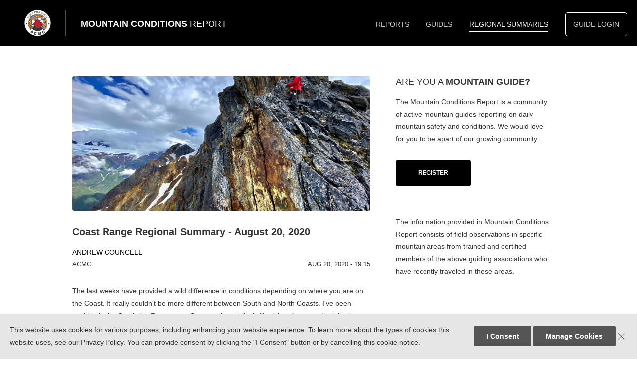

--- FILE ---
content_type: text/html; charset=utf-8
request_url: https://mountainconditions.ca/regionalsummary/coast-range-regional-summary-august-20-2020
body_size: 28955
content:
<!DOCTYPE html>
<html lang="en" dir="ltr" prefix="og: http://ogp.me/ns# article: http://ogp.me/ns/article# book: http://ogp.me/ns/book# profile: http://ogp.me/ns/profile# video: http://ogp.me/ns/video# product: http://ogp.me/ns/product# content: http://purl.org/rss/1.0/modules/content/ dc: http://purl.org/dc/terms/ foaf: http://xmlns.com/foaf/0.1/ rdfs: http://www.w3.org/2000/01/rdf-schema# sioc: http://rdfs.org/sioc/ns# sioct: http://rdfs.org/sioc/types# skos: http://www.w3.org/2004/02/skos/core# xsd: http://www.w3.org/2001/XMLSchema#">
<head>
  <!--[if IE]><![endif]-->
<meta http-equiv="Content-Type" content="text/html; charset=utf-8" />
<script src="https://www.google.com/recaptcha/api.js?hl=en" async="async" defer="defer"></script>
<link rel="shortcut icon" href="https://mountainconditions.ca/content/favicon_1.ico" type="image/vnd.microsoft.icon" />
<meta name="description" content="The last weeks have provided a wild difference in conditions depending on where you are on the Coast. It really couldn&#039;t be more different between South and North Coasts. I&#039;ve been working in the Cambrian Range near Stewart where it feels like it hasn&#039;t stopped raining in August yet! Roads are washed out, creeks are flooded, glaciers and snow are melting rapidly and I&#039;ve been" />
<meta name="generator" content="Drupal 7 (http://drupal.org)" />
<link rel="canonical" href="https://mountainconditions.ca/regionalsummary/coast-range-regional-summary-august-20-2020" />
<link rel="shortlink" href="https://mountainconditions.ca/node/4832" />
<meta property="fb:admins" content="132700316" />
<meta property="fb:app_id" content="198368573827437" />
<meta property="og:site_name" content="Mountain Conditions Report" />
<meta property="og:type" content="article" />
<meta property="og:title" content="Coast Range Regional Summary - August 20, 2020" />
<meta property="og:url" content="https://mountainconditions.ca/regionalsummary/coast-range-regional-summary-august-20-2020" />
<meta property="og:description" content="The last weeks have provided a wild difference in conditions depending on where you are on the Coast. It really couldn&#039;t be more different between South and North Coasts. I&#039;ve been working in the Cambrian Range near Stewart where it feels like it hasn&#039;t stopped raining in August yet! Roads are washed out, creeks are flooded, glaciers and snow are melting rapidly and I&#039;ve been wearing long underwear every day. Meanwhile on the South Coast the heat has been record breaking! It&#039;s hard to believe it&#039;s all one province sometimes." />
<meta property="og:updated_time" content="2020-08-21T06:51:29-07:00" />
<meta name="twitter:card" content="summary" />
<meta name="twitter:url" content="https://mountainconditions.ca/regionalsummary/coast-range-regional-summary-august-20-2020" />
<meta name="twitter:title" content="Coast Range Regional Summary - August 20, 2020" />
<meta name="twitter:description" content="The last weeks have provided a wild difference in conditions depending on where you are on the Coast. It really couldn&#039;t be more different between South and North Coasts. I&#039;ve been working in the" />
<meta property="article:published_time" content="2020-08-21T06:36:06-07:00" />
<meta property="article:modified_time" content="2020-08-21T06:51:29-07:00" />
<meta name="apple-itunes-app" content="app-id=961780477" />
  <title>Coast Range Regional Summary - August 20, 2020 | Mountain Conditions Report</title>
  <link type="text/css" rel="stylesheet" href="https://mountainconditions.ca/content/advagg_css/css__BJ6Ou6QsBRtnFTmxaakamOIS8n4QswDP2XnnZ1sxtaM__NBuvkP6eInGIkb1aJvUHx5PX79XApuxBDkk_77W5tYk__mgpvEPRzv72uDCu5w2Uqe2a_LrlL0Givo5FKddcY-H8.css" media="all" />
<link type="text/css" rel="stylesheet" href="https://mountainconditions.ca/content/advagg_css/css__3xiB5UgTuiz-_r_FWYOZeK5S6tannuQPuEhXnefMeec__8ek63TgGm9CktyoPS7dSb13qvQkvnUFoftbKTWK9z_4__mgpvEPRzv72uDCu5w2Uqe2a_LrlL0Givo5FKddcY-H8.css" media="all" />
<link type="text/css" rel="stylesheet" href="https://mountainconditions.ca/content/advagg_css/css__ter00tYvO9gSK2_i20kvhqXCQHXWHbitz1IQiAKX9qo__QXKoOpFL9kp-4iqf3dfgbEqUG-tLFZXgYWisI3Ety2s__mgpvEPRzv72uDCu5w2Uqe2a_LrlL0Givo5FKddcY-H8.css" media="all" />
  <script type="text/javascript" src="https://mountainconditions.ca/content/advagg_js/js__IZ6LArMOQKutCdH-3ls_Z13OEANMqZIyoaGAlcTuqO8__Tevt9RSpPAUPOwxoszkRh4N4BKSlAvgpMlYRTzKdFVI__mgpvEPRzv72uDCu5w2Uqe2a_LrlL0Givo5FKddcY-H8.js"></script>
<script type="text/javascript">
<!--//--><![CDATA[//><!--
L_ROOT_URL = "/sites/all/libraries/leaflet/";
//--><!]]>
</script>
<script type="text/javascript" src="https://mountainconditions.ca/content/advagg_js/js__0AeqkebJ7HYdVURZYBoAdLKtr1vEOmse3wE69M7qTcc__cHDPd1V7yB-lrp5T7npAplG6YSl-PUJZAPCZgFTuAto__mgpvEPRzv72uDCu5w2Uqe2a_LrlL0Givo5FKddcY-H8.js"></script>
<script type="text/javascript" src="https://mountainconditions.ca/sites/all/libraries/leaflet_markercluster/dist/leaflet.markercluster.js?v=0.4"></script>
<script type="text/javascript" src="https://mountainconditions.ca/content/advagg_js/js__Qm5a1fttn53iluHZGsnlyPCrFzIEXwUFXXwdkdaH7Z8__XTDrWEE1JH22OmS546AQDS6q9RDpAO0iVxv6mDFPCn8__mgpvEPRzv72uDCu5w2Uqe2a_LrlL0Givo5FKddcY-H8.js"></script>
<script type="text/javascript">
<!--//--><![CDATA[//><!--
L.Icon.Default.imagePath = "/sites/all/libraries/leaflet/images/";
//--><!]]>
</script>
<script type="text/javascript" src="https://mountainconditions.ca/content/advagg_js/js__hJypgZMCdY9XFXrPnbSmNIHFplye4srWeJ3thqbh5HY__87FwiWneJs716N4fumde44p5DiaqVKPvs99pbAaPc-A__mgpvEPRzv72uDCu5w2Uqe2a_LrlL0Givo5FKddcY-H8.js"></script>
<script type="text/javascript">
<!--//--><![CDATA[//><!--
jQuery.extend(Drupal.settings, {"basePath":"\/","pathPrefix":"","setHasJsCookie":0,"ajaxPageState":{"theme":"freedom","theme_token":"9WmNCCKrJQ52Vf2PbdnieDZIdVcBIjsflXOOnr0KlXw","jquery_version":"1.10","css":{"modules\/system\/system.base.css":1,"modules\/system\/system.menus.css":1,"modules\/system\/system.messages.css":1,"modules\/system\/system.theme.css":1,"sites\/all\/libraries\/leaflet_markercluster\/dist\/MarkerCluster.Default.ie.css":1,"sites\/all\/libraries\/leaflet_markercluster\/dist\/MarkerCluster.css":1,"sites\/all\/libraries\/leaflet_markercluster\/dist\/MarkerCluster.Default.css":1,"modules\/comment\/comment.css":1,"sites\/all\/modules\/date\/date_api\/date.css":1,"sites\/all\/modules\/date\/date_popup\/themes\/datepicker.1.7.css":1,"modules\/field\/theme\/field.css":1,"sites\/all\/modules\/logintoboggan\/logintoboggan.css":1,"profiles\/mcr\/modules\/mcr_form_override\/css\/mcr_form_override.css":1,"modules\/node\/node.css":1,"modules\/search\/search.css":1,"modules\/user\/user.css":1,"profiles\/mcr\/modules\/vwgdpr\/assets\/css\/vwgdpr.css":1,"sites\/all\/modules\/views\/css\/views.css":1,"profiles\/mcr\/themes\/freedom\/css\/tabs.css":1,"sites\/all\/modules\/colorbox\/styles\/default\/colorbox_style.css":1,"sites\/all\/modules\/ctools\/css\/ctools.css":1,"sites\/all\/libraries\/leaflet\/leaflet.css":1,"sites\/all\/libraries\/leaflet\/leaflet.ie.css":1,"sites\/all\/modules\/webform\/css\/webform.css":1,"profiles\/mcr\/themes\/freedom\/css\/base\/base.css":1,"profiles\/mcr\/themes\/freedom\/css\/components\/components.css":1,"profiles\/mcr\/themes\/freedom\/css\/components\/messages.css":1,"profiles\/mcr\/themes\/freedom\/css\/components\/tabs.css":1,"profiles\/mcr\/themes\/freedom\/css\/layout\/layout.css":1,"profiles\/mcr\/themes\/freedom\/css\/theme\/theme.css":1,"profiles\/mcr\/themes\/freedom\/css\/theme\/vw_additions.css":1,"profiles\/mcr\/themes\/freedom\/css\/theme\/print.css":1},"js":{"modules\/statistics\/statistics.js":1,"public:\/\/google_tag\/google_tag.script.js":1,"sites\/all\/modules\/jquery_update\/replace\/jquery\/1.10\/jquery.min.js":1,"misc\/jquery-extend-3.4.0.js":1,"misc\/jquery-html-prefilter-3.5.0-backport.js":1,"misc\/jquery.once.js":1,"misc\/drupal.js":1,"sites\/all\/libraries\/leaflet\/leaflet.js":1,"sites\/all\/modules\/jquery_update\/replace\/ui\/external\/jquery.cookie.js":1,"sites\/all\/modules\/jquery_update\/replace\/jquery.form\/4\/jquery.form.min.js":1,"sites\/all\/libraries\/leaflet_markercluster\/dist\/leaflet.markercluster.js":1,"misc\/ajax.js":1,"sites\/all\/modules\/jquery_update\/js\/jquery_update.js":1,"sites\/all\/modules\/autoupload\/js\/autoupload.js":1,"profiles\/mcr\/modules\/vwgdpr\/assets\/js\/vwgdpr.js":1,"sites\/all\/libraries\/colorbox\/jquery.colorbox-min.js":1,"sites\/all\/modules\/colorbox\/js\/colorbox.js":1,"sites\/all\/modules\/colorbox\/styles\/default\/colorbox_style.js":1,"sites\/all\/modules\/captcha\/captcha.js":1,"sites\/all\/modules\/leaflet\/leaflet.drupal.js":1,"misc\/progress.js":1,"sites\/all\/modules\/webform\/js\/webform.js":1,"sites\/all\/modules\/leaflet_markercluster\/leaflet_markercluster.drupal.js":1,"profiles\/mcr\/modules\/mcr_leaflet_maps\/mcr_leaflet_maps.drupal.js":1,"profiles\/mcr\/themes\/freedom\/js\/build\/scripts.js":1,"profiles\/mcr\/themes\/freedom\/js\/build\/modernizr.js":1}},"colorbox":{"opacity":"0.85","current":"{current} of {total}","previous":"\u00ab Prev","next":"Next \u00bb","close":"Close","maxWidth":"98%","maxHeight":"98%","fixed":true,"mobiledetect":true,"mobiledevicewidth":"480px","file_public_path":"\/content","specificPagesDefaultValue":"admin*\nimagebrowser*\nimg_assist*\nimce*\nnode\/add\/*\nnode\/*\/edit\nprint\/*\nprintpdf\/*\nsystem\/ajax\nsystem\/ajax\/*"},"leaflet":[{"mapId":"ip-geoloc-map-of-view-freedom_summaries-map-6e7e7f14e2b5da8ff84eb0095cf78f26","map":{"label":"MCR Mapbox","description":"","settings":{"attributionControl":true,"closePopupOnClick":true,"doubleClickZoom":true,"dragging":true,"fadeAnimation":true,"layerControl":false,"maxZoom":18,"minZoom":0,"scrollWheelZoom":true,"touchZoom":true,"trackResize":true,"zoom":2,"zoomAnimation":true,"zoomControl":true,"revertLastMarkerOnMapOut":false,"maxClusterRadius":80,"disableClusteringAtZoom":"","addRegionToolTips":true,"hullHugFactor":-1,"touchMode":"auto","animateAddingMarkers":true,"zoomIndicator":false,"zoomOnClick":0,"resetControl":false,"clusterControl":false,"scaleControl":false,"openBalloonsOnHover":false,"gotoContentOnClick":false},"layers":{"earth":{"urlTemplate":"\/\/api.mapbox.com\/styles\/v1\/mcr-user\/ck1ccg5qv1ce71cmy8s9l42e3\/tiles\/{z}\/{x}\/{y}?access_token=pk.eyJ1IjoibWNyLXVzZXIiLCJhIjoiY2sxYXk3YnpkMmkwZDNtbW9mNnJjcjJkZyJ9.cHbqhhycXCZN8ukuPBgK4A","options":{"attribution":"","tileSize":512,"zoomOffset":-1}}}},"features":[{"type":"point","lat":56.059664974547,"lon":-129.68886764731,"feature_id":"4832","cssClass":"tag-inside-marker","icon":{"iconUrl":"https:\/\/mountainconditions.ca\/profiles\/mcr\/report-type-icons\/regional-summary-icon.png","iconSize":{"x":32,"y":37},"iconAnchor":{"x":16,"y":19},"popupAnchor":{"x":0,"y":-38}}}]}],"better_exposed_filters":{"views":{"freedom_summaries":{"displays":{"map":{"filters":[]}}},"freedom_associations":{"displays":{"footer":{"filters":[]}}}}},"vwgdpr":{"status":1,"version":"1","only_eu":0,"auto_accept":0},"ajax":{"edit-webform-ajax-submit-2346":{"callback":"webform_ajax_callback","wrapper":"webform-ajax-wrapper-2346","progress":{"message":"","type":"throbber"},"event":"click","url":"\/system\/ajax","submit":{"_triggering_element_name":"op","_triggering_element_value":"Submit"}}},"urlIsAjaxTrusted":{"\/system\/ajax":true,"\/regionalsummary\/coast-range-regional-summary-august-20-2020":true},"statistics":{"data":{"nid":"4832"},"url":"\/modules\/statistics\/statistics.php"}});
//--><!]]>
</script>
  <meta name="viewport" content="width=device-width, initial-scale=1.0, maximum-scale=1.0, user-scalable=0" />
</head>
<body class="html not-front not-logged-in one-sidebar sidebar-second page-node page-node- page-node-4832 node-type-regional-summary i18n-en role-anonymous-user with-subnav page-regionalsummary-coast-range-regional-summary-august-20-2020 section-regionalsummary"  data-nid="4832">
  <noscript aria-hidden="true"><iframe src="https://www.googletagmanager.com/ns.html?id=GTM-59FW6RH" height="0" width="0" style="display:none;visibility:hidden" title="Google Tag Manager">Google Tag Manager</iframe></noscript>  
<div id="page" class="page with-navigation with-subnav with-header-secondary">

  <!-- ______________________ HEADER _______________________ -->

  <header id="header">
    <div class="header-primary">
              <a href="/" 
           title="Mountain Conditions Report" 
           rel="home" 
           id="logo"
           style="background-image: url('/profiles/mcr/themes/freedom/mcr_logo_2018.png');"
        ></a>
      
                          <div id="site-name">
              <a href="/" title="Mountain Conditions Report" rel="home">Mountain Conditions <span>Report</span></a>
            </div>
        
              
      <a href="#" class="mobile-menu">
        <span class="mobile-menu__row--1"></span>
        <span class="mobile-menu__row--2"></span>
        <span class="mobile-menu__row--3"></span>
      </a>

              <div id="header-region">
          <div class="block block-system block-menu block-odd first block" data-bid="system-main-menu">
        <ul class="menu"><li class="first leaf home mid-419"><a href="/">Home</a></li>
<li class="leaf reports mid-1057"><a href="/reports/map" title="">Reports</a></li>
<li class="leaf guides mid-1053"><a href="/guides">Guides</a></li>
<li class="leaf active-trail regional-summaries mid-431"><a href="/regional-summaries" class="active-trail active">Regional Summaries</a></li>
<li class="last leaf about mid-1054"><a href="/page/about" title="">About</a></li>
</ul></div><!-- /block -->
<div class="block block-system block-menu block-even block" data-bid="system-user-menu">
        <h3 class="title">Guide Area</h3>
      <ul class="menu"><li class="first last leaf guide-login mid-1064"><a href="/user/login">Guide Login</a></li>
</ul></div><!-- /block -->
        </div>
          </div>
          <div id="header-secondary">
        <div class="block block-block nav-link block-odd first block" data-bid="block-12">
        <h3><a class="nav-link--small" href="/regional-summaries">Back</a></h3>
</div><!-- /block -->
<div class="block block-webform block-even block webform-user-feedback" data-bid="webform-client-block-2346">
  <!-- <div class="webform-popup-wrapper">
    <button class="webform-close">&times;</button>
    <img class="logo" src="/profiles/mcr/themes/freedom/arcteryx-white.svg">
    <p>Thank you for using Mountain Conditions Report. Take a moment to tell us what you think.</p>
      </div> -->
  <!-- <button class="webform-open">&#xf075</button> -->
  <button class="webform-open"><a href="/webform/user-feedback">&#xf075</a></button>
</div><!-- /block -->
      </div>
      </header><!-- /header -->

  <!-- ______________________ MAIN _______________________ -->
  
  <div id="main">
    <div class="container">
      <section id="content">

                  <!-- <div id="content-header"> -->

            
            
            
            
                        
            
          <!-- </div> /#content-header -->
        
        <div id="content-area">
          
<article class="node node-regional-summary node-promoted node-even" data-nid="4832" >

  <div class="content">
      <header>
                <div class="image-main">
          <img src="https://mountainconditions.ca/content/styles/reports_banner/public/images/summaries/8E80C06F-ACF8-4737-9739-AD05BD9F2D7D.jpeg?itok=QcVyaxS7">
        </div>
        <h1>Coast Range Regional Summary - August 20, 2020</h1>
                  <div class="submitted">
            <div class="submitted--author">
              <a href="/users/andrew-councell">Andrew Councell</a>            </div>
              <div class="submitted--meta">
                                  <div class="submitted--assoc">
                    ACMG                  </div>
                                <div class="submitted--date">
                  Aug 20, 2020 - 19:15                </div>
            </div>
          </div>
              </header>
    <section>
      <div class="field field-name-body field-type-text-with-summary field-label-hidden"><div class="field-items"><div class="field-item even" property="content:encoded"><p>The last weeks have provided a wild difference in conditions depending on where you are on the Coast. It really couldn't be more different between South and North Coasts. I've been working in the Cambrian Range near Stewart where it feels like it hasn't stopped raining in August yet! Roads are washed out, creeks are flooded, glaciers and snow are melting rapidly and I've been wearing long underwear every day. Meanwhile on the South Coast the heat has been record breaking! It's hard to believe it's all one province sometimes.</p>
<p>The sun and heat couldn't last forever and a bit of rain (20mm) today is a small blessing for tinder-dry areas that are ready to go (or already are going) up in smoke. But looking ahead, the weekend forecast still doesn't seem too bad with a return of some sun and, thankfully, cooler temperatures. As you plan and prepare for weekend adventures, bear in mind that recent conditions reports from last weekend may no longer be relevant due to the rapid snowmelt and changing glaciers from the heat. Drastically hot weather like this packs a punch with crevasses and moats yawning awake as their snowy blankets melt off. Areas that haven't yet been snow-free are now producing more rockfall, and this will be especially true with more incoming rain to slick up the mountainsides. Where we've been working near Stewart, we've always noted an increased frequency of rockfall once the rain picks back up from a brief lull. That being said, the Cambrian Range is forcing me to embrace new definitions of what "chossy" means...lots of loose rock, if it could even be called rock. </p>
<p>The upper reaches of the Coastal alpine still hold lots of snow on the glaciers but mid-elevation is opening up and snouts of glaciers sport bare ice. A recent report from an ascent of Wedge shows great snow coverage up high but lots of exposed ice at and above the lake. There may have been a time when unroped travel on glaciers was "a thing" but another accident on Garibaldi shows that crevasse falls happen and we're getting to the time of year where navigating glaciers become trickier.</p>
<p>As you think of weekend plans, don't forget to pack your bug and/or bear spray. The bugs  have been heinous in areas in the South Coast spared from rain, mostly in the upper reaches of the Sea to Sky corridor and in the subalpine elevations. What more to compliment your mosquito infested, off-trail bushwhack than a grumpy grizzly defending its newly acquired berry patch? Huckleberry season is in full swing and hungry berry bears are busy fattening up for winter. The recent bear attack near Lillooet drives this point home.</p>
<p>Another thing occurred to me this week about the people we meet in the mountains these days. This may be the only time in our lifetime when everyone we will meet at the crag, on the trail, or even driving on the roads for that matter, is in some form or fashion Canadian. I love the diversity of people visiting from all over the world but this is a special time, also, when everyone we meet out there shares in our country. And I really like my fellow Canadians. So it's a great perspective and reminder to be kind to all we see sharing the mountains with us this weekend. They are, after all, in a very real sense our neighbours.</p>
<p>Have a safe weekend and don't forget to check out the BC AdventureSmart app. A little planning ahead could save SAR some effort. </p>
<p>Andrew Councell<br />
IFMGA Mountain Guide<br />
<a href="http://www.mountaincouncell.com">www.mountaincouncell.com</a></p>
</div></div></div>    </section>
  </div><!-- /content -->

  </article><!-- /node -->
<div class="block block-views block-even block" data-bid="views-freedom_summaries-map">
        <div class="view view-freedom-summaries view-id-freedom_summaries view-display-id-map view-dom-id-03b5f3741ad53a82a3c503e7c23ce99b">
            <div class="view-header">
      <h2 class="title"><span class="text--contrast">On The</span> Map</h2>
    </div>
  
  
  
      <div class="view-content">
      <div class="ip-geoloc-map leaflet-view report-type-icons">
  <div id="ip-geoloc-map-of-view-freedom_summaries-map-6e7e7f14e2b5da8ff84eb0095cf78f26"  style="height:400px"></div>
</div>
    </div>
  
  
  
  
  
  
</div></div><!-- /block -->
<div class="block block-block report-disclaimer block-odd block" data-bid="block-8">
        <p>These observations and opinions are those of the person who submitted them. The ACMG and its members take no responsibility for errors, omissions, or lapses in continuity. Conditions differ greatly over time and space due to the variable nature of mountain weather and terrain. Application of this information provides no guarantee of increased safety. Do not use the Mountain Conditions Report as the sole factor in planning trips or making decisions in the field.</p>
</div><!-- /block -->
        </div>

        
      </section><!-- /content -->

      <!-- /sidebar-first -->

              <aside id="sidebar-second">
          <div class="block block-block block-odd first block" data-bid="block-16">
        <h3 class="title"><span class="text--contrast">Are You a </span>Mountain Guide?</h3>
<p class="mcr-guide-desc">The Mountain Conditions Report is a community of active mountain guides reporting on daily mountain safety and conditions. We would love for you to be apart of our growing community.</p>
<p class="mcr-guide-register"><a href="/user/register" class="button--black">Register <span class="mcr-guide-span">for an account</span></a></p>
</div><!-- /block -->
<div class="block block-block block-even block" data-bid="block-17">
        <p>The information provided in Mountain Conditions Report consists of field observations in specific mountain areas from trained and certified members of the above guiding associations who have recently traveled in these areas.</p>
</div><!-- /block -->
        </aside>
      <!-- /sidebar-second -->
    </div>
  </div><!-- /main -->

  <!-- ______________________ MCR CTA _______________________ -->
      <div id="mcr-cta">
      <div class="mcr-cta-w1">
        <div class="container">
          <div class="block block-block block-signup-cta"><div class="wrapper-1">
          <h3 class="title">Subscribe to the MCR</h3>
          <p class="mcr-guide-desc">Sign up to receive custom Mountain Conditions reports based on your activities and regions of interest. You can unsubscribe at any time.<br />Learn more about our <a href="/privacy-policy" target="_blank">Privacy Policy</a></p>
          <p class="mcr-guide-register"><a href="/webform/mountain-conditions-subscription" class="button--black">Subscribe Now</a></p>
        </div></div>        </div>
      </div>
    </div>
  
  <!-- ______________________ FOOTER _______________________ -->

      <footer id="footer">
      <div class="container">
      <div class="block block-views block-odd first block" data-bid="views-freedom_associations-footer">
        <h3 class="title">Freedom: Associations</h3>
      <div class="view view-freedom-associations view-id-freedom_associations view-display-id-footer view-dom-id-4e2ef1466673d89b30697e89345c5e07">
            <div class="view-header">
      <!-- <h2><p><span>Special thanks to our exclusive partner</span><br />
Arc'teryx</h2>
<p> -->
    </div>
  
  
  
      <div class="view-content">
      <div class="item-list">    <ul>          <li class="">  
          <a href="https://about.fatmap.com/news-and-press"><img typeof="foaf:Image" src="https://mountainconditions.ca/content/styles/footer_logo/public/images/associations/logos/FATMAP_Logo%20-White.png?itok=LXUYmtvx" width="300" height="75" alt="" /></a>  </li>
          <li class="">  
          <a href="http://www.acmg.ca/"><img typeof="foaf:Image" src="https://mountainconditions.ca/content/styles/footer_logo/public/images/associations/logos/ACMG-brandmark-white-1200-290-.png?itok=J8nrYg1r" width="300" height="73" alt="" /></a>  </li>
      </ul></div>    </div>
  
  
  
  
  
  
</div></div><!-- /block -->
<div class="block block-system block-menu block-even block" data-bid="system-main-menu">
        <ul class="menu"><li class="first leaf home mid-419"><a href="/">Home</a></li>
<li class="leaf reports mid-1057"><a href="/reports/map" title="">Reports</a></li>
<li class="leaf guides mid-1053"><a href="/guides">Guides</a></li>
<li class="leaf active-trail regional-summaries mid-431"><a href="/regional-summaries" class="active-trail active">Regional Summaries</a></li>
<li class="last leaf about mid-1054"><a href="/page/about" title="">About</a></li>
</ul></div><!-- /block -->
<div class="block block-menu block-odd block" data-bid="menu-menu-tertiary-footer-menu">
        <h3 class="title">Tertiary footer menu</h3>
      <ul class="menu"><li class="first leaf subscribe-to-the-mcr mid-1770"><a href="/webform/mountain-conditions-subscription" title="">Subscribe to the MCR</a></li>
<li class="leaf privacy-policy mid-1622"><a href="/privacy-policy" title="">Privacy Policy</a></li>
<li class="last leaf guide-login mid-1049"><a href="/" title="">Guide Login</a></li>
</ul></div><!-- /block -->
<div class="block block-menu block-even block" data-bid="menu-menu-footer-menu">
        <h3 class="title">Footer menu</h3>
      <ul class="menu"><li class="first last leaf mountain-conditions mid-1056"><a href="https://mountainconditions.com" title="">Mountain Conditions</a></li>
</ul></div><!-- /block -->
      </div>
    </footer><!-- /footer -->
  </div><!-- /page -->
  <div id="cookie-manager" class="vwgdpr vwgdpr--bottom_overlay">
    <div class="vwgdpr-widget vwgdpr-widget--notice">
    <div class="vwgdpr-widget__inner">
        <div class="vwgdpr-widget__copy">
                        <div class="vwgdpr-widget__text"><p>This website uses cookies for various purposes, including enhancing your website experience. To learn more about the types of cookies this website uses, see our Privacy Policy. You can provide consent by clicking the &quot;I Consent&quot; button or by cancelling this cookie notice.</p>
</div>
        </div>
        <div class="vwgdpr-widget__actions">
            <button data-role="none" class="vwgdpr-widget__button js-vwgdpr-allow-cookies">I Consent</button>
            <button data-role="none" class="vwgdpr-widget__button js-vwgdpr-manage-cookies">Manage Cookies</button>
        </div>
        <span class="vwgdpr-widget__close js-vwgdpr-allow-cookies">Close</span>
    </div>
</div>
    <div class="vwgdpr-widget vwgdpr-widget--manage">
    <div class="vwgdpr-widget__inner">
        <div class="vwgdpr-widget__copy">
                        <div class="vwgdpr-widget__text"><p>This website uses cookies for various purposes, including enhancing your website experience. To learn more about the types of cookies this website uses, see our Privacy Policy. We need your consent to use marketing cookies. Marketing cookies are used to track visitors across websites. The intention is to display ads (via third party services) that are relevant and engaging for individual users. Please select the checkbox below to indicate your consent.</p>
</div>
            <form class="vwgdpr-widget__row" id="vwgdpr-consent-form" name="vwgdpr-consent-form" method="get">
                <div class="vwgdpr-options-w1">
                    <div class="vwgdpr-option-wrapper">
                        <input data-role="none" id="vwgdpr-consent--y" name="vwgdpr-consent--y" class="vwgdpr-widget__row-cb js-vwgdpr-marketing-pref--y" type="checkbox">
                        <label for="vwgdpr-consent--y" class="vwgdpr-widget__row-label"><span>I consent.</span></label>
                    </div>
                    <div class="vwgdpr-option-wrapper">
                        <input data-role="none" id="vwgdpr-consent--n" name="vwgdpr-consent--n" class="vwgdpr-widget__row-cb js-vwgdpr-marketing-pref--n" type="checkbox">
                        <label for="vwgdpr-consent--n" class="vwgdpr-widget__row-label"><span>I do not consent.</span></label>
                    </div>
                </div>
            </form>
        </div>
        <div class="vwgdpr-widget__actions">
            <button data-role="none" class="vwgdpr-widget__button js-vwgdpr-save-pref">Save Preferences</button>
        </div>
    </div>
</div>
    <div class="vwgdpr-widget vwgdpr-widget--message">
    Your cookie preferences have been saved.</div></div>
<script type="text/javascript" src="https://mountainconditions.ca/content/advagg_js/js__QERVh_Fzf6p9iHQYCmUr1O2jFHk11e-Q95akflX9HwI__JSeQmfvtfZjPwtnI4bIh5Z2ePRm2PQCEu653byvDXfU__mgpvEPRzv72uDCu5w2Uqe2a_LrlL0Givo5FKddcY-H8.js"></script>
</body>
</html>


--- FILE ---
content_type: text/css
request_url: https://mountainconditions.ca/content/advagg_css/css__ter00tYvO9gSK2_i20kvhqXCQHXWHbitz1IQiAKX9qo__QXKoOpFL9kp-4iqf3dfgbEqUG-tLFZXgYWisI3Ety2s__mgpvEPRzv72uDCu5w2Uqe2a_LrlL0Givo5FKddcY-H8.css
body_size: 17519
content:
input.webform-calendar{display:none;padding:3px;vertical-align:top;}html.js input.webform-calendar{display:inline;}.webform-container-inline label{display:inline;margin-right:1em;}.webform-container-inline div,.webform-container-inline div.form-item{display:inline;}.webform-container-inline div.description{display:block;}.webform-container-inline div.messages{display:block;float:left;}.webform-container-inline div.ajax-progress-bar div{display:inherit;}.webform-container-inline.webform-component-textarea label{vertical-align:top;}.webform-container-inline.webform-component-textarea .form-textarea-wrapper{display:inline-block;}fieldset.fieldset-invisible,fieldset.fieldset-invisible > legend{margin:0;padding:0;border:none;border-radius:0;background:inherit;position:static;color:inherit;height:auto;width:auto;font-family:inherit;text-indent:0;line-height:inherit;text-shadow:unset;top:0;right:0;bottom:0;left:0;}fieldset.fieldset-invisible > legend{font-weight:bold;font-size:0.929em;}fieldset.fieldset-invisible > div > div.form-item:last-child,fieldset.fieldset-invisible > table{margin-bottom:0;}.webform-component-textarea .grippie{display:block;}.webform-progressbar{width:90%;margin:0 auto;text-align:center;}.webform-progressbar-inner{height:1em;background-color:#74c421;height:3px;}.webform-progressbar-outer{position:relative;border:1px solid #356900;width:100%;height:3px;margin:0.35em -1px 2em;background-color:white;}.webform-progressbar-page{position:absolute;width:7px;height:7px;margin:-6px -4px;border:1px solid #356900;background-color:white;border-radius:5px;}.webform-progressbar-page.completed{background-color:#74c421;}.webform-progressbar-page.current{background-color:#74c421;}.webform-progressbar-page .webform-progressbar-page-number{display:none;}.webform-progressbar-page .webform-progressbar-page-label{position:relative;top:10px;margin:0 -10em;}
/*})'"*/
html body.admin-menu{margin-top:0 !important;}body{overflow-x:hidden;}button,[type='button'],[type='reset'],[type='submit']{-webkit-appearance:none;-moz-appearance:none;appearance:none;background-color:#555;border:0;border-radius:2px;color:#fff;cursor:pointer;display:inline-block;font-family:"Avenir","Helvetica Neue","Helvetica","Arial",sans-serif;font-size:14px;-webkit-font-smoothing:antialiased;font-weight:600;line-height:1;padding:0.9em 1.8em;text-decoration:none;transition:background-color 150ms ease;-webkit-user-select:none;-moz-user-select:none;-ms-user-select:none;user-select:none;vertical-align:middle;white-space:nowrap;}button:hover,button:focus,[type='button']:hover,[type='button']:focus,[type='reset']:hover,[type='reset']:focus,[type='submit']:hover,[type='submit']:focus{background-color:#444444;color:#fff;}button:disabled,[type='button']:disabled,[type='reset']:disabled,[type='submit']:disabled{cursor:not-allowed;opacity:0.5;}button:disabled:hover,[type='button']:disabled:hover,[type='reset']:disabled:hover,[type='submit']:disabled:hover{background-color:#555;}.button--black,.flag-report-like a{background:#000;color:#fff;border-radius:3px;padding:7.5px 45px;text-transform:uppercase;font-size:12px;font-weight:bold;display:inline-block;}.button--black:hover,.flag-report-like a:hover{background:#222;color:#fff;}.button--black-outline{background:transparent;color:#000;border:1px solid #000;border-radius:2px;padding:6px 30px;text-transform:uppercase;font-size:0.8em;line-height:1.5em;display:inline-block;}.button--black-outline:hover{background:#222;color:#fff !important;}.flag--text{font-family:"FontAwesome";}input.form-submit{background:#000;border-radius:3px;padding:15px 60px;text-transform:uppercase;font-size:12px;width:100%;}@media all and (min-width:960px){input.form-submit{width:auto;}}input.form-submit:hover{background:#222;}fieldset{background-color:transparent;border:0;margin:0;padding:0;}legend{font-weight:400;margin-bottom:0.45em;padding:0;}label{display:block;font-weight:normal;margin-bottom:0.45em;}input,select{display:block;font-family:"Avenir","Helvetica Neue","Helvetica","Arial",sans-serif;font-size:14px;}.page-user--login input:not(.form-submit),.page-user-register input:not(.form-submit),.page-user-password input:not(.form-submit),.page-404 input:not(.form-submit),.page-toboggan-denied input:not(.form-submit){border:0;color:#fff;border-bottom:1px solid #fff;padding:15px 0;background:transparent;}.page-user--login input:not(.form-submit):focus:after,.page-user-register input:not(.form-submit):focus:after,.page-user-password input:not(.form-submit):focus:after,.page-404 input:not(.form-submit):focus:after,.page-toboggan-denied input:not(.form-submit):focus:after{display:block;content:" ";height:2px;width:100%;background:#fff;}.page-user--login input:not(.form-submit)::-webkit-input-placeholder,.page-user-register input:not(.form-submit)::-webkit-input-placeholder,.page-user-password input:not(.form-submit)::-webkit-input-placeholder,.page-404 input:not(.form-submit)::-webkit-input-placeholder,.page-toboggan-denied input:not(.form-submit)::-webkit-input-placeholder{color:#fff;}.page-user--login input:not(.form-submit):-ms-input-placeholder,.page-user-register input:not(.form-submit):-ms-input-placeholder,.page-user-password input:not(.form-submit):-ms-input-placeholder,.page-404 input:not(.form-submit):-ms-input-placeholder,.page-toboggan-denied input:not(.form-submit):-ms-input-placeholder{color:#fff;}.page-user--login input:not(.form-submit)::placeholder,.page-user-register input:not(.form-submit)::placeholder,.page-user-password input:not(.form-submit)::placeholder,.page-404 input:not(.form-submit)::placeholder,.page-toboggan-denied input:not(.form-submit)::placeholder{color:#fff;}[type='color'],[type='date'],[type='datetime'],[type='datetime-local'],[type='email'],[type='month'],[type='number'],[type='password'],[type='search'],[type='tel'],[type='text'],[type='time'],[type='url'],[type='week'],input:not([type]),textarea,select[multiple]{background-color:#fff;border:1px solid #e6e6e6;border-radius:2px;box-shadow:inset 0 1px 3px rgba(0,0,0,0.06);box-sizing:border-box;font-family:"Avenir","Helvetica Neue","Helvetica","Arial",sans-serif;font-size:14px;margin-bottom:0.9em;padding:1.2em 0.9em;transition:border-color 150ms ease;width:100%;}[type='color']:hover,[type='date']:hover,[type='datetime']:hover,[type='datetime-local']:hover,[type='email']:hover,[type='month']:hover,[type='number']:hover,[type='password']:hover,[type='search']:hover,[type='tel']:hover,[type='text']:hover,[type='time']:hover,[type='url']:hover,[type='week']:hover,input:not([type]):hover,textarea:hover,select[multiple]:hover{border-color:#b8b8b8;}[type='color']:focus,[type='date']:focus,[type='datetime']:focus,[type='datetime-local']:focus,[type='email']:focus,[type='month']:focus,[type='number']:focus,[type='password']:focus,[type='search']:focus,[type='tel']:focus,[type='text']:focus,[type='time']:focus,[type='url']:focus,[type='week']:focus,input:not([type]):focus,textarea:focus,select[multiple]:focus{border-color:#555;box-shadow:inset 0 1px 3px rgba(0,0,0,0.06),0 0 5px rgba(72,72,72,0.7);outline:none;}[type='color']:disabled,[type='date']:disabled,[type='datetime']:disabled,[type='datetime-local']:disabled,[type='email']:disabled,[type='month']:disabled,[type='number']:disabled,[type='password']:disabled,[type='search']:disabled,[type='tel']:disabled,[type='text']:disabled,[type='time']:disabled,[type='url']:disabled,[type='week']:disabled,input:not([type]):disabled,textarea:disabled,select[multiple]:disabled{background-color:#f2f2f2;cursor:not-allowed;}[type='color']:disabled:hover,[type='date']:disabled:hover,[type='datetime']:disabled:hover,[type='datetime-local']:disabled:hover,[type='email']:disabled:hover,[type='month']:disabled:hover,[type='number']:disabled:hover,[type='password']:disabled:hover,[type='search']:disabled:hover,[type='tel']:disabled:hover,[type='text']:disabled:hover,[type='time']:disabled:hover,[type='url']:disabled:hover,[type='week']:disabled:hover,input:not([type]):disabled:hover,textarea:disabled:hover,select[multiple]:disabled:hover{border:1px solid #e6e6e6;}textarea{resize:vertical;}[type="search"]{-webkit-appearance:none;-moz-appearance:none;appearance:none;}[type="checkbox"],[type="radio"]{display:inline;margin-right:0.45em;}[type="file"]{margin-bottom:0.9em;width:100%;}select{margin-bottom:1.8em;max-width:100%;width:auto;}.form-item,.form-action{margin-top:30px;margin-bottom:30px;}.form-item .description{opacity:0.6;margin-top:5px;}fieldset.captcha{padding:15px;background:rgba(255,255,255,0.1);border-radius:5px;}fieldset.captcha .form-item{text-align:center;}fieldset.captcha .field-prefix{font-size:20px;display:inline-block;margin-right:15px;}fieldset.captcha .form-text{display:inline-block;width:calc(100% - 200px);font-size:18px;}@media only screen and (min-width:960px){fieldset.captcha{width:50%;margin:auto;}}fieldset.captcha legend{display:none;}.form-actions{margin-top:30px;}@media only screen and (min-width:960px){.form-actions{margin-top:60px;}}ul,ol{list-style-type:none;margin:0;padding:0;}dl{margin-bottom:0.9em;}dt{font-weight:600;margin-top:0.9em;}dd{margin:0;}figure{margin:0;}img,picture{max-width:100%;height:auto;vertical-align:top;}table{border-collapse:collapse;margin:0.9em 0;table-layout:fixed;width:100%;}th{border-bottom:1px solid #adadad;font-weight:600;padding:0.9em 0;text-align:left;}td{border-bottom:1px solid #e6e6e6;padding:0.9em 0;}tr,td,th{vertical-align:middle;}.front .leaflet-top.leaflet-left{top:auto;left:auto;bottom:20px;right:20px;}.leaflet-top,.leaflet-bottom{z-index:400;}img.leaflet-marker-icon[src*='be5a93f6-664d-47b6-8c6c-38443a4bd070.png']{display:none !important;}.leaflet-container.leaflet-touch-drag.leaflet-touch-zoom{z-index:2;}body{color:#333;font-family:"Avenir","Helvetica Neue","Helvetica","Arial",sans-serif;font-size:14px;line-height:1.8;letter-spacing:0em;}h1,h2,h3,h4,h5,h6{font-family:"Avenir","Helvetica Neue","Helvetica","Arial",sans-serif;font-size:14px;line-height:1.3;margin:0 0 0.9em;}h1{font-size:2.2em;}h1.title{font-size:1.4em;text-transform:uppercase;}h2{font-size:1.8em;}h3{font-size:1.4em;}h4{font-size:1.2em;}h5{font-size:1.1em;}p{margin:0 0 0.9em;}p:last-child{margin-bottom:0;}a{color:#555;text-decoration:none;transition:color 150ms ease;}a:active,a:focus,a:hover{color:#404040;}hr{border-bottom:1px solid #e6e6e6;border-left:0;border-right:0;border-top:0;margin:1.8em 0;}pre,code,tt{font:1em "andale mono","lucida console",monospace;line-height:1.5;}pre{background-color:#efefef;display:block;padding:5px;margin:5px 0;border:1px solid #aaaaaa;}abbr{border-bottom:1px dotted #666666;cursor:help;white-space:nowrap;}@font-face{font-family:"Avenir";src:url(https://mountainconditions.ca/profiles/mcr/themes/freedom/fonts/avenir/AvenirLTStd-Book.eot);src:url(https://mountainconditions.ca/profiles/mcr/themes/freedom/fonts/avenir/AvenirLTStd-Book.eot?#iefix) format("embedded-opentype"),url(https://mountainconditions.ca/profiles/mcr/themes/freedom/fonts/avenir/AvenirLTStd-Book.woff) format("woff"),url(https://mountainconditions.ca/profiles/mcr/themes/freedom/fonts/avenir/AvenirLTStd-Book.ttf) format("truetype"),url(https://mountainconditions.ca/profiles/mcr/themes/freedom/fonts/avenir/AvenirLTStd-Book.svg#68ae522795537c9085762656931f5f55) format("svg");font-style:normal;font-weight:normal;}@font-face{font-family:"Avenir";src:url(https://mountainconditions.ca/profiles/mcr/themes/freedom/fonts/avenir/AvenirLTStd-BookOblique.eot);src:url(https://mountainconditions.ca/profiles/mcr/themes/freedom/fonts/avenir/AvenirLTStd-BookOblique.eot?#iefix) format("embedded-opentype"),url(https://mountainconditions.ca/profiles/mcr/themes/freedom/fonts/avenir/AvenirLTStd-BookOblique.woff) format("woff"),url(https://mountainconditions.ca/profiles/mcr/themes/freedom/fonts/avenir/AvenirLTStd-BookOblique.ttf) format("truetype"),url(https://mountainconditions.ca/profiles/mcr/themes/freedom/fonts/avenir/AvenirLTStd-BookOblique.svg#68ae522795537c9085762656931f5f55) format("svg");font-style:oblique;font-weight:normal;}@font-face{font-family:"Avenir";src:url(https://mountainconditions.ca/profiles/mcr/themes/freedom/fonts/avenir/AvenirLTStd-Roman.eot);src:url(https://mountainconditions.ca/profiles/mcr/themes/freedom/fonts/avenir/AvenirLTStd-Roman.eot?#iefix) format("embedded-opentype"),url(https://mountainconditions.ca/profiles/mcr/themes/freedom/fonts/avenir/AvenirLTStd-Roman.woff) format("woff"),url(https://mountainconditions.ca/profiles/mcr/themes/freedom/fonts/avenir/AvenirLTStd-Roman.ttf) format("truetype"),url(https://mountainconditions.ca/profiles/mcr/themes/freedom/fonts/avenir/AvenirLTStd-Roman.svg#68ae522795537c9085762656931f5f55) format("svg");font-style:oblique;font-weight:500;}@font-face{font-family:"Avenir";src:url(https://mountainconditions.ca/profiles/mcr/themes/freedom/fonts/avenir/AvenirLTStd-Heavy.eot);src:url(https://mountainconditions.ca/profiles/mcr/themes/freedom/fonts/avenir/AvenirLTStd-Heavy.eot?#iefix) format("embedded-opentype"),url(https://mountainconditions.ca/profiles/mcr/themes/freedom/fonts/avenir/AvenirLTStd-Heavy.woff) format("woff"),url(https://mountainconditions.ca/profiles/mcr/themes/freedom/fonts/avenir/AvenirLTStd-Heavy.ttf) format("truetype"),url(https://mountainconditions.ca/profiles/mcr/themes/freedom/fonts/avenir/AvenirLTStd-Heavy.svg#68ae522795537c9085762656931f5f55) format("svg");font-style:normal;font-weight:bold;}@font-face{font-family:"Avenir";src:url(https://mountainconditions.ca/profiles/mcr/themes/freedom/fonts/avenir/AvenirLTStd-HeavyOblique.eot);src:url(https://mountainconditions.ca/profiles/mcr/themes/freedom/fonts/avenir/AvenirLTStd-HeavyOblique.eot?#iefix) format("embedded-opentype"),url(https://mountainconditions.ca/profiles/mcr/themes/freedom/fonts/avenir/AvenirLTStd-HeavyOblique.woff) format("woff"),url(https://mountainconditions.ca/profiles/mcr/themes/freedom/fonts/avenir/AvenirLTStd-HeavyOblique.ttf) format("truetype"),url(https://mountainconditions.ca/profiles/mcr/themes/freedom/fonts/avenir/AvenirLTStd-HeavyOblique.svg#68ae522795537c9085762656931f5f55) format("svg");font-style:oblique;font-weight:bold;}@font-face{font-family:"FontAwesome";src:url(https://mountainconditions.ca/profiles/mcr/themes/freedom/fonts/fontawesome/fontawesome-webfont.eot?v=4.6.3);src:url(https://mountainconditions.ca/profiles/mcr/themes/freedom/fonts/fontawesome/fontawesome-webfont.eot?#iefix&v=4.6.3) format("embedded-opentype"),url(https://mountainconditions.ca/profiles/mcr/themes/freedom/fonts/fontawesome/fontawesome-webfont.woff2?v=4.6.3) format("woff2"),url(https://mountainconditions.ca/profiles/mcr/themes/freedom/fonts/fontawesome/fontawesome-webfont.woff?v=4.6.3) format("woff"),url(https://mountainconditions.ca/profiles/mcr/themes/freedom/fonts/fontawesome/fontawesome-webfont.ttf?v=4.6.3) format("truetype"),url(https://mountainconditions.ca/profiles/mcr/themes/freedom/fonts/fontawesome/fontawesome-webfont.svg?v=4.6.3#fontawesomeregular) format("svg");font-weight:normal;font-style:normal;}
/*})'"*/
.breadcrumb li{list-style-type:none;display:inline-block;}.bxslider{margin:0;padding:0;list-style:none;}.bx-wrapper{box-shadow:0 0 5px #ccc;border:5px solid #000;background:#000;position:fixed;top:0;left:0;width:100%;height:100%;margin-bottom:60px;padding:0;-ms-touch-action:pan-y;touch-action:pan-y;z-index:9999;}.bx-wrapper .bx-viewport{top:50%;-ms-transform:translateY(-50%);transform:translateY(-50%);}.bx-wrapper .bx-viewport .bxslider{height:100%;}.bx-wrapper .bx-viewport .bxslider li{display:-ms-flexbox;display:flex;height:100%;}.bx-wrapper .bx-viewport .bxslider li img{max-height:100%;width:100%;display:block;margin:0 auto;object-fit:contain;}.bx-wrapper .bx-viewport .bxslider li.compat-object-fit{background-size:contain;background-repeat:no-repeat;background-position:center center;}.bx-wrapper .bx-viewport .bxslider li.compat-object-fit img{opacity:0;}.bx-wrapper .bx-pager{position:absolute;top:45px;width:100%;text-align:center;font-size:0.85em;font-family:Arial;font-weight:bold;}.bx-wrapper .bx-pager.bx-default-pager a{background:rgba(230,230,230,0.65);display:block;width:8px;height:8px;margin:0 3px;border-radius:50%;}.bx-wrapper .bx-pager.bx-default-pager a:hover,.bx-wrapper .bx-pager.bx-default-pager a.active,.bx-wrapper .bx-pager.bx-default-pager a:focus{background:#e6e6e6;}.bx-wrapper .bx-pager-item,.bx-wrapper .bx-controls-auto .bx-controls-auto-item{display:inline-block;vertical-align:bottom;}.bx-wrapper .bx-pager-item{font-size:0;line-height:0;}.bx-wrapper .bx-prev{left:30px;-ms-transform:translateY(-50%) rotate(-45deg);transform:translateY(-50%) rotate(-45deg);border-top:2px solid #fff;border-left:2px solid #fff;}.bx-wrapper .bx-next{right:30px;-ms-transform:translateY(-50%) rotate(45deg);transform:translateY(-50%) rotate(45deg);border-top:2px solid #fff;border-right:2px solid #fff;}.bx-wrapper .bx-controls-direction a{height:60px;width:60px;color:#e6e6e6;font-size:5em;position:absolute;top:50%;z-index:9999;}.bx-wrapper .bx-controls-direction a.disabled{display:none;}#header-region{text-align:right;}@media only screen and (min-width:960px){#header-region{display:block !important;}}#header-region .block-menu{display:block;vertical-align:middle;text-align:right;}@media only screen and (min-width:960px){#header-region .block-menu{display:inline-block;}}#header-region .block-menu ul{width:100%;text-align:right;padding-top:5px;}#header-region .block-menu li{display:block;text-align:center;font-size:15px;margin:15px 0;padding:0;}@media only screen and (min-width:960px){#header-region .block-menu li{list-style-type:none;display:inline-block;padding:0;margin:0 0 0 30px;font-size:14px;}}#header-region .block-menu li.about{display:none;}#header-region .block-menu a{transition:all 0.5s ease;text-transform:uppercase;}#header-region .block-menu a:link,#header-region .block-menu a:visited{color:rgba(255,255,255,0.8);}#header-region .block-menu a:hover,#header-region .block-menu a:active{color:white;}.site-name{font-size:2.2em;line-height:1.3em;font-weight:300;padding:0 0 0.5em;margin:0;}.item-list ul.pager{margin-top:30px;margin-bottom:30px;}.item-list ul.pager li{padding:7.5px;margin:0;}.pager__item{display:inline;}.pager__item a{display:inline-block;}.forecast .forecast .problem .flexbox{-ms-flex-align:top;align-items:top;}.forecast .problem h2.problem__label{font-size:1.5em;}.forecast .problem__icons-label{background:#999;padding:7.5px;color:#fff;}.forecast .problem__icons.flexbox{-ms-flex-wrap:wrap;flex-wrap:wrap;}.forecast .problem__icons.flexbox .flexbox__item{-ms-flex-preferred-size:100%;flex-basis:100%;}@media only screen and (min-width:720px){.forecast .problem__icons.flexbox .flexbox__item{-ms-flex-preferred-size:49.5%;flex-basis:49.5%;}}.forecast .problem__icons.flexbox .flexbox__item img{max-width:100%;}@media only screen and (min-width:720px){.forecast .problem__icons.flexbox{-ms-flex-wrap:nowrap;flex-wrap:nowrap;}}.forecast .problem__icons-item{background:#fff;border:1px solid #999;border-width:0 1px 2px 1px;text-align:center;min-height:250px;}.forecast .problem__icons-item img{padding:30px;}.forecast .problem__comments{margin:30px 0;font-size:16px;}.forecast .problem__travel{background:#fff;border:1px solid #999;}.forecast .problem__travel-label{background:#999;padding:7.5px;color:#fff;}.forecast .problem__travel ul{padding:30px;list-style-type:disc;display:block;}.forecast .problem__travel ul li{display:block;}.popup:hover{cursor:pointer;}.popup .node-forecast{padding:30px;text-align:center;}.popup .node-forecast__avcan-logo{margin-bottom:15px;}.popup .node-forecast__avcan-logo img{max-width:150px !important;}.popup .node-forecast__title{text-transform:uppercase;font-size:14px;font-weight:bold;}.popup .node-forecast__title a{color:#000;}.popup .node-forecast .button--black{color:#fff !important;display:inline-block;}.forecast{padding-top:30px;}@media only screen and (min-width:720px){.forecast{padding-top:0;}}.forecast h1{font-size:1.3em;text-transform:uppercase;margin:0;padding:0;}@media only screen and (min-width:720px){.forecast h1{font-size:1.6em;}}.forecast h1 a{color:#000;}.forecast .flexbox{display:-ms-flexbox;display:flex;-ms-flex-align:center;align-items:center;}.forecast .flexbox__item{-ms-flex-preferred-size:50%;flex-basis:50%;}.forecast__meta-context{border-bottom:1px solid #999;margin-bottom:30px;}.forecast__meta-context.flexbox{-ms-flex-wrap:wrap;flex-wrap:wrap;}.forecast__meta-context.flexbox .flexbox__item{margin-bottom:30px;}@media only screen and (min-width:720px){.forecast__meta-context.flexbox{-ms-flex-wrap:nowrap;flex-wrap:nowrap;}}.forecast__ratings-explained h3{padding-top:30px;font-size:1.2em;}.forecast__highlights{margin-bottom:30px;font-size:1.2em;line-height:1.4em;font-weight:600;text-align:center;}@media only screen and (min-width:720px){.forecast__highlights{font-size:1.6em;}}.forecast__meta-title{border-bottom:1px solid #999;margin-bottom:30px;padding-bottom:30px;}.forecast__meta-title .forecast__label{color:#000;}.forecast__meta-title .flexbox__item:first-child{-ms-flex-preferred-size:90%;flex-basis:90%;}@media only screen and (min-width:720px){.forecast__meta-title .flexbox__item:first-child{-ms-flex-preferred-size:calc(100% - 170px);flex-basis:calc(100% - 170px);}}.forecast__meta-title .flexbox_item:nth-child(2){-ms-flex-preferred-size:20%;flex-basis:20%;}@media only screen and (min-width:720px){.forecast__meta-title .flexbox_item:nth-child(2){-ms-flex-preferred-size:30%;flex-basis:30%;}}.forecast__avcan-logo.flexbox__item{float:right;}@media only screen and (min-width:720px){.forecast__avcan-logo.flexbox__item{-ms-flex-preferred-size:170px;flex-basis:170px;}}.forecast__archived table{margin:0;}.forecast__archived table td{padding:5px;}.forecast__social-icons{font-family:"FontAwesome";font-size:22px;}.forecast__social-icons li{display:inline-block;margin-right:15px;}.forecast__label{font-weight:600;text-transform:uppercase;font-size:14px;margin-bottom:0;}.forecast__value{text-transform:uppercase;font-size:14px;}.forecast__details .content{margin-bottom:30px;}.forecast__danger-ratings-mode{font-size:21px;background:#000;font-weight:600;padding:15px;color:#fff;margin-bottom:30px;}.forecast__danger-ratings-image{float:left;display:inline-block;max-width:150px;margin-right:30px;}.forecast__danger-ratings-image img{max-width:100%;height:auto;}.forecast__tab-content-item{padding:30px 0;display:none;overflow:hidden;}.forecast__tab-content-item:first-child{display:block;}.forecast__tabs ul{display:-ms-flexbox;display:flex;-ms-flex-align:center;align-items:center;margin-left:-20px;margin-right:-20px;}@media only screen and (min-width:720px){.forecast__tabs ul{margin-left:0;margin-right:0;}}.forecast__tabs li{-ms-flex:1;flex:1;}.forecast__tabs li a,.forecast__tabs li .disabled{transition:all 0.4s ease;background:rgba(0,0,0,0.5);color:#fff;text-transform:uppercase;padding:15px 0;font-weight:600;display:inline-block;width:100%;text-align:center;font-size:10px;}@media only screen and (min-width:720px){.forecast__tabs li a,.forecast__tabs li .disabled{font-size:14px;}}.forecast__tabs li a.active,.forecast__tabs li a:hover,.forecast__tabs li .disabled.active,.forecast__tabs li .disabled:hover{background:black;}.forecast__tabs li .disabled{color:rgba(255,255,255,0.5);}.forecast__tabs li .disabled:hover{background:rgba(0,0,0,0.5);cursor:not-allowed;}.forecast__accordion-item{border-bottom:1px solid #999;padding:30px 0 15px;}.forecast__accordion-item-title{margin-bottom:15px;position:relative;font-size:1.2em;}.forecast__accordion-item-title:after{content:"";font-family:"FontAwesome";font-size:0.9em;position:relative;margin-left:6px;}.forecast__accordion-item-title:after{position:absolute;right:0;}.forecast__accordion-item-title:hover{cursor:pointer;}@media only screen and (min-width:720px){.forecast__accordion-item-title{font-size:1.4em;}}.forecast__accordion-item--open .forecast__accordion-item-title:after{content:"";font-family:"FontAwesome";font-size:0.9em;position:relative;margin-left:6px;}.forecast__accordion-item--open .forecast__accordion-item-title:after{position:absolute;right:0;}.forecast__accordion-item-content{display:none;}.forecast__accordion-item-content ul,.forecast__accordion-item-content li{list-style-position:inside;padding-left:30px;}.forecast__accordion-item-content ul{list-style-type:bullet;}.forecast__accordion-item-content ol{list-style-type:decimal;}.forecast__accordion-item-content h3{font-size:1.2em;}.condition{display:-ms-flexbox;display:flex;margin:4px 0;}.condition__area-label,.condition__title,.condition__date{font-size:13px;padding:8px 8px 4px;text-transform:uppercase;font-weight:600;margin:0;line-height:1.3em;}@media only screen and (min-width:720px){.condition__area-label,.condition__title,.condition__date{font-size:14px;}}.condition__date{background-color:#000;margin-top:30px;color:#fff;}.condition__date:first-child{margin-top:0;}.condition__area-label,.condition__title{display:inline-block;width:50%;}.condition__content{display:none;width:100%;}.condition__elevation-alp .condition__area-label{background-color:#fff;}.condition__elevation-tln .condition__area-label{background-color:#c1d831;}.condition__elevation-btl .condition__area-label{background-color:#6ea469;}.condition__danger-rating-extreme{background-color:#000;}.condition__danger-rating-high{background-color:#db3400;}.condition__danger-rating-considerable{background-color:#db7c00;}.condition__danger-rating-moderate{background-color:#dbb400;}.condition__danger-rating-low{background-color:#6cdb00;}.node.node-page{padding-top:60px;padding-bottom:60px;}@media only screen and (min-width:720px){.node.node-page{padding-top:0;padding-bottom:0;}}@media only screen and (min-width:960px){.node-regional-summary.node-teaser{border-bottom:1px solid #999;}}.node-regional-summary.node-teaser .content::after{clear:both;content:"";display:block;}@media only screen and (min-width:960px){.node-regional-summary.node-teaser .content{margin-left:-30px;margin-right:-30px;width:calc(100% + 60px);}}.node-regional-summary.node-teaser .left-col{padding-bottom:30px;}@media all and (max-width:719px){.node-regional-summary.node-teaser .left-col .image-wrapper{margin-left:-15px;margin-right:-15px;}}.node-regional-summary.node-teaser .left-col .image-wrapper img{border-radius:4px;}@media all and (max-width:720px){.node-regional-summary.node-teaser .right-col{padding:0;}}.node-regional-summary h1,.node-regional-summary h2{font-size:1.4em;}.node-regional-summary a{color:#000;}.node-regional-summary .image-main,.node-regional-summary .map-wrapper{padding-bottom:30px;}.node-regional-summary .image-main img{border-radius:4px;}@media all and (max-width:719px){.node-regional-summary .image-main{margin-left:-15px;margin-right:-15px;}}.node-regional-summary .submitted{padding-bottom:30px;text-transform:uppercase;}.node-regional-summary .submitted--meta{display:-ms-flexbox;display:flex;font-size:0.9em;-ms-flex-pack:justify;justify-content:space-between;}.node-regional-summary .links{font-weight:600;text-align:right;text-transform:uppercase;margin-top:30px;}body.page-reports-map .leaflet-popup-content{min-width:310px;margin:0;}@media only screen and (min-width:720px){body.page-reports-map .leaflet-popup-content{min-width:350px;}}body.page-reports-map .leaflet-popup-content-wrapper{min-width:310px;padding:0;overflow:hidden;}@media only screen and (min-width:720px){body.page-reports-map .leaflet-popup-content-wrapper{min-width:350px;}}body.page-reports-map .leaflet-popup-tip{background:#000;}.report--type-icon{width:30px;height:30px;text-indent:-9999px;background-position:center center;background-repeat:no-repeat;background-size:contain;}.report--type-icon.climbing-conditions{background-image:url(https://mountainconditions.ca/profiles/mcr/report-type-icons/e8c7d00c-b681-4bf1-a6ca-c682b895188c.png);}.report--type-icon.ski-conditions{background-image:url(https://mountainconditions.ca/profiles/mcr/report-type-icons/dad43184-7137-4279-86d4-b5ee6d69d9ce.png);}.report--type-icon.trail-conditions{background-image:url(https://mountainconditions.ca/profiles/mcr/report-type-icons/27636160-62f0-4253-88d1-4096a70c2db7.png);}.report--type-icon.access{background-image:url(https://mountainconditions.ca/profiles/mcr/report-type-icons/b33d1714-c8fc-48d2-9b6f-73b2112b2ac8.png);}.report--type-icon.avalanche-conditions{background-image:url(https://mountainconditions.ca/profiles/mcr/report-type-icons/3cecf76e-97c4-44f3-8939-59ed2c5709fb.png);}.report--type-icon.wildlife-alerts{background-image:url(https://mountainconditions.ca/profiles/mcr/report-type-icons/44bcfd8f-59e1-4d01-8be8-54923efb9e0d.png);}.report--type-icon.incident-reports{background-image:url(https://mountainconditions.ca/profiles/mcr/report-type-icons/16e0cea2-4a49-429c-a3bc-b7ce0a33ca96.png);}.node-reports[onclick]:hover{cursor:pointer;}.node-reports .image-gallery{display:none;}.node-reports .image-gallery--visible{display:block;}.node-reports .image-gallery--visible #image-gallery-close{color:#e6e6e6;font-size:4em;position:fixed;top:0;right:0;padding:0 15px;z-index:10000;}@media only screen and (min-width:720px){.node-reports .image-gallery--visible #image-gallery-close{font-size:5em;padding:0 30px;}}.node-reports .links{overflow:hidden;padding:15px 0;display:-ms-flexbox;display:flex;-ms-flex-align:center;align-items:center;-ms-flex-wrap:wrap;flex-wrap:wrap;-ms-flex-pack:justify;justify-content:space-between;}.node-reports .links .links--statistics{display:inline-block;padding:15px 0;font-size:16px;margin-right:auto;}.node-reports .links .links--statistics:after{content:" ";font-family:"FontAwesome";font-size:0.9em;position:relative;margin-left:6px;}.node-reports .links .flag-report-like,.node-reports .links .button--black{margin-left:30px;display:inline-block;}.node-reports .links .flag-report-like a{display:inline-block;}.node-reports .links .links--gallery:after{content:" ";font-family:"FontAwesome";font-size:0.9em;position:relative;margin-left:6px;}@media all and (max-width:719px){.node-reports .links .links--gallery{display:none;}}@media all and (max-width:719px){.node-reports:not(.node-teaser) .header-wrapper{margin-left:-15px;margin-right:-15px;}}.node-reports .header-background{min-height:300px;width:100%;position:relative;}@media all and (min-width:960px){.node-reports .header-background{border-radius:5px;}}body.page-reports-list .node-reports .header-background{margin-bottom:3px;}body.node-type-reports .node-reports .header-background{margin-bottom:60px;}body.node-type-reports .leaflet-popup-content .node-reports .header-background{margin-bottom:0;}.node-reports .header-wrapper{color:#fff;position:relative;}.node-reports .columns-2{position:absolute;bottom:85px;left:25px;max-width:310px;width:calc(100% - 60px);}.node-reports .columns-2 .column{display:inline-block;vertical-align:bottom;width:calc(100% - 35px);}.node-reports .columns-2 .column ~ .column{width:30px;}.node-reports a:link,.node-reports a:visited{color:white;}.node-reports a:hover,.node-reports a:active{color:rgba(255,255,255,0.8);}.node-reports .field-name-body a:link,.node-reports .field-name-body a:visited{color:black;}.node-reports .field-name-body a:hover,.node-reports .field-name-body a:active{color:rgba(0,0,0,0.8);}.node-reports h2{text-transform:uppercase;margin-bottom:0;font-weight:bold;font-size:20px;}.node-reports .report--meta{display:-ms-flexbox;display:flex;-ms-flex-pack:justify;justify-content:space-between;}.node-reports .report--meta h3{font-size:14px;font-weight:normal;margin:0;text-transform:uppercase;}.node-reports .report--location{width:100%;white-space:nowrap;overflow:hidden;text-overflow:ellipsis;width:95%;font-weight:normal;font-size:12px;margin-bottom:0;}.node-reports .submitted{position:absolute;bottom:20px;left:25px;max-width:310px;width:calc(100% - 50px);border-top:1px solid rgba(255,255,255,0.6);padding-top:15px;margin-top:15px;display:-ms-flexbox;display:flex;-ms-flex-align:center;align-items:center;}.node-reports .submitted .submitted--pic{padding-right:15px;}.node-reports .submitted .submitted--pic img{border-radius:5px;max-width:35px !important;max-height:35px;}.node-reports .submitted .submitted--author{font-size:14px;text-transform:uppercase;overflow:hidden;text-overflow:ellipsis;white-space:nowrap;}.node-reports .submitted .submitted--assoc{font-size:12px;}.node-reports .submitted .submitted--date{font-size:11px;margin:0 0 0 auto;position:absolute;bottom:0;right:0;}#sidebar-second{transform:translateZ(0);}#sidebar-second .block{margin-bottom:60px;}#sidebar-second .block:last-child{margin-bottom:0;}#sidebar-second .block p{margin-bottom:30px;}#sidebar-second .block h3.title{text-transform:uppercase;font-size:18px;font-weight:600;}#sidebar-second .block .button--black{padding-top:15px;padding-bottom:15px;}#header-secondary .filter-count{display:none;}#header-secondary .block.filter-count-wrapper{display:none;color:white;position:fixed;background-color:#db3a3d;border-radius:5px;text-align:center;line-height:21px;font-size:0.85em;font-weight:bold;right:75px;width:15px;height:17px;}#header-secondary .block.filter-count-wrapper .filter-count-text{display:none;}.page-reports-list #header-secondary .block.filter-count-wrapper{right:80px;}@media only screen and (min-width:960px){#header-secondary .block.filter-count-wrapper,.page-reports-list #header-secondary .block.filter-count-wrapper{right:115px;}}#header-secondary .views-exposed-form .views-exposed-widget .form-submit{width:85%;display:block;margin:0 auto 60px auto;padding-top:30px;padding-bottom:30px;}@media only screen and (min-width:960px){#header-secondary .views-exposed-form .views-exposed-widget .form-submit{width:100%;margin-bottom:0;padding-top:20px;padding-bottom:20px;}}.webform-user-feedback{position:fixed;left:0;bottom:0;width:100%;z-index:1;}@media only screen and (min-width:720px){.webform-user-feedback{width:370px;left:auto;right:30px;bottom:30px;}}.webform-user-feedback .logo{display:block;width:150px;margin:0 auto 20px;}.webform-user-feedback p{clear:both;text-align:center;}.webform-user-feedback p,.webform-user-feedback label{color:white;}.webform-user-feedback label{text-align:left;font-size:0.9em;font-weight:900;letter-spacing:0.04em;}.webform-user-feedback .webform-popup-wrapper{position:relative;padding:30px 30px 0 30px;background:#666666;border-radius:0 0 10px 10px;transition:top 0.1s ease-out;z-index:1;top:0px;display:none;}.webform-user-feedback .webform-popup-wrapper [type="text"],.webform-user-feedback .webform-popup-wrapper [type='email']{padding:0.5em 0.9em;}@media only screen and (min-width:720px){.webform-user-feedback .webform-popup-wrapper [type="text"],.webform-user-feedback .webform-popup-wrapper [type='email']{padding:1.2em 0.9em;}}@media only screen and (min-width:720px){.webform-user-feedback .webform-popup-wrapper{top:-50px;border-radius:10px;}}@media only screen and (min-width:720px){.webform-user-feedback .webform-popup-wrapper--shown{top:-60px;}}.webform-user-feedback .webform-popup-wrapper--shown .webform-close{display:block;}@media only screen and (min-width:720px){.webform-user-feedback .webform-popup-wrapper--shown .webform-close{display:none;}}.webform-user-feedback .webform-popup-wrapper form .form-item{margin-top:0;margin-bottom:15px;}@media only screen and (min-width:720px){.webform-user-feedback .webform-popup-wrapper form .form-item{margin-bottom:30px;}}.webform-user-feedback .webform-popup-wrapper form .form-actions{margin:0;position:absolute;right:20px;bottom:20px;}.webform-user-feedback .webform-popup-wrapper form .form-actions .webform-submit{padding:5px;color:black;background-color:white;font-family:"FontAwesome";font-size:1.2em;}.webform-user-feedback .webform-popup-wrapper form .webform-component--feedback-body{margin-bottom:0px;}.webform-user-feedback .webform-popup-wrapper form .webform-component--feedback-body .form-textarea-wrapper{margin:0 -30px;}.webform-user-feedback .webform-popup-wrapper form .webform-component--feedback-body .form-textarea-wrapper textarea{resize:none;padding:25px 60px 30px 30px;min-height:160px;overflow:hidden;}@media only screen and (min-width:720px){.webform-user-feedback .webform-popup-wrapper form .webform-component--feedback-body .form-textarea-wrapper textarea{border-radius:0 0 10px 10px;}}.webform-user-feedback .webform-popup-wrapper form .webform-component--feedback-body .form-textarea-wrapper .grippie{display:none;}.role-authenticated-user .webform-user-feedback .webform-popup-wrapper form .webform-component--name,.role-authenticated-user .webform-user-feedback .webform-popup-wrapper form .webform-component--e-mail-address{display:none;}.webform-user-feedback .webform-close{display:none;position:absolute;left:16px;top:16px;padding:10px 12px;background:transparent;font-size:2em;}.webform-user-feedback .webform-open{display:none;background-color:#0084ff;border-radius:50%;padding:18px;font-size:1.4em;font-family:"FontAwesome";position:absolute;right:30px;bottom:30px;}@media only screen and (min-width:720px){.webform-user-feedback .webform-open{right:0;bottom:0;}}@keyframes swing{20%{transform:rotate3d(0,0,1,15deg);}40%{transform:rotate3d(0,0,1,-10deg);}60%{transform:rotate3d(0,0,1,5deg);}80%{transform:rotate3d(0,0,1,-5deg);}to{transform:rotate3d(0,0,1,0deg);}}.webform-user-feedback .webform-open.entry{-ms-transform-origin:top center;transform-origin:top center;animation:1s swing;}.webform-user-feedback .webform-confirmation{padding-bottom:30px;}@media only screen and (min-width:720px){.webform-user-feedback .webform-confirmation{padding-bottom:15px;}}.webform-user-feedback #webform-ajax-wrapper-1010 a.ajax-processed{display:none;}.mcr-guide-span{display:none;}div[data-bid="menu-menu-footer-menu"]{margin:30px 0 0;padding:30px 0;border-top:1px solid #333;}@media only screen and (min-width:960px){div[data-bid="menu-menu-footer-menu"]{margin:60px 0 0;}}div[data-bid="menu-menu-footer-menu"] ul.menu{text-align:center;}div[data-bid="menu-menu-footer-menu"] ul.menu li{display:inline-block;border-right:1px solid #333;padding-right:30px;margin-right:30px;}div[data-bid="menu-menu-footer-menu"] ul.menu li:last-child{margin:0;padding:0;border-right:0;}div[data-bid="menu-menu-secondary-footer-menu"]{width:calc(50% - 20px);margin-top:-134px;display:inline-block;vertical-align:top;position:absolute;right:0;}@media only screen and (min-width:960px){div[data-bid="menu-menu-secondary-footer-menu"]{position:static;right:auto;width:20%;display:inline-block;top:0;margin-top:0;vertical-align:top;}}div[data-bid="menu-menu-secondary-footer-menu"] .menu li{list-style-type:none;list-style-image:none;padding:10px;margin:0;float:left;clear:both;}@media only screen and (min-width:960px){div[data-bid="menu-menu-secondary-footer-menu"] .menu li{padding:0;margin:10px 0;}}div[data-bid="menu-menu-secondary-footer-menu"] .menu li.home{display:inline-block;}div[data-bid="menu-menu-tertiary-footer-menu"]{display:inline-block;width:100%;vertical-align:top;margin-top:30px;padding-top:30px;border-top:1px solid #333;}@media only screen and (min-width:960px){div[data-bid="menu-menu-tertiary-footer-menu"]{width:40%;padding-top:0;border-top:0;margin-top:0;position:relative;left:20%;}}div[data-bid="menu-menu-tertiary-footer-menu"] .menu li{list-style-type:none;list-style-image:none;padding:0;margin:10px 0;float:left;clear:left;width:calc(50% - 30px);padding-left:30px;}@media only screen and (min-width:960px){div[data-bid="menu-menu-tertiary-footer-menu"] .menu li{float:left;padding-left:20%;width:50%;}}div[data-bid="menu-menu-tertiary-footer-menu"] .menu li.download-on-the-app-store{display:inline-block;float:right;width:50%;padding-left:0;}@media only screen and (min-width:960px){div[data-bid="menu-menu-tertiary-footer-menu"] .menu li.download-on-the-app-store{position:relative;width:30%;}}div[data-bid="menu-menu-tertiary-footer-menu"] .menu li.download-on-the-app-store a{overflow:hidden;display:inline-block;width:150px;height:50px;text-indent:-999px;background:url(https://mountainconditions.ca/profiles/mcr/themes/freedom/images/optimized/download-on-itunes.png) no-repeat;background-size:contain;}div[data-bid="menu-menu-tertiary-footer-menu"] .menu li.guide-login a:before{content:"";font-family:"FontAwesome";font-size:0.9em;position:relative;margin-right:6px;}div[data-bid="menu-menu-tertiary-footer-menu"] .menu li.mcr-app a:before{content:"";font-family:"FontAwesome";font-size:0.9em;position:relative;margin-right:6px;}.report-disclaimer{color:#828282;padding-top:45px;}div[data-bid='mcr_reports_views-switch_to_map_view'] div.content,div[data-bid='mcr_reports_views-switch_to_list_view'] div.content{text-transform:uppercase;font-size:14px;font-weight:normal;margin-bottom:0;}div[data-bid='mcr_reports_views-switch_to_map_view'] div.content a,div[data-bid='mcr_reports_views-switch_to_list_view'] div.content a{color:#333;height:auto;width:auto;font-size:14px;}div[data-bid='mcr_reports_views-switch_to_list_view'] div.content a:before{content:"";font-family:"FontAwesome";font-size:0.9em;position:relative;margin-right:6px;}@media all and (max-width:959px){div[data-bid='mcr_reports_views-switch_to_list_view'] div.content a{height:27px;}}@media only screen and (min-width:960px){div[data-bid='mcr_reports_views-switch_to_list_view'] div.content a:after{content:"";font-family:"FontAwesome";font-size:0.9em;position:relative;margin-left:6px;}div[data-bid='mcr_reports_views-switch_to_list_view'] div.content a:before{content:"";}}div[data-bid='mcr_reports_views-switch_to_map_view'] div.content a:before{content:"";font-family:"FontAwesome";font-size:0.9em;position:relative;margin-right:6px;}@media only screen and (min-width:960px){div[data-bid='mcr_reports_views-switch_to_map_view'] div.content a:after{content:"";font-family:"FontAwesome";font-size:0.9em;position:relative;margin-left:6px;}div[data-bid='mcr_reports_views-switch_to_map_view'] div.content a:before{content:"";}}#header-region div[data-bid="system-main-menu"] li.home a{width:95px;height:75px;display:inline-block;text-indent:-9999px;text-align:left;background:url(https://mountainconditions.ca/profiles/mcr/themes/freedom/arcteryx-white.svg) no-repeat;background-size:contain;margin-top:30px;}#header-region div[data-bid="system-main-menu"] li.home a:hover,#header-region div[data-bid="system-main-menu"] li.home a.active,#header-region div[data-bid="system-main-menu"] li.home a.active-trail{text-decoration:none;}#header-region div[data-bid="system-main-menu"] li.home a:hover:after,#header-region div[data-bid="system-main-menu"] li.home a.active:after,#header-region div[data-bid="system-main-menu"] li.home a.active-trail:after{width:0;opacity:0;}@media only screen and (min-width:960px){#header-region div[data-bid="system-main-menu"] li.home{display:none;}}#header-region div[data-bid="system-main-menu"] li a{position:relative;}#header-region div[data-bid="system-main-menu"] li a:after{transition:all 0.5s ease;background:#fff;content:"";width:0%;opacity:0;position:absolute;bottom:-8px;height:2px;left:0;}#header-region div[data-bid="system-main-menu"] li a:hover,#header-region div[data-bid="system-main-menu"] li a.active,#header-region div[data-bid="system-main-menu"] li a.active-trail{color:#fff;}#header-region div[data-bid="system-main-menu"] li a:hover:after,#header-region div[data-bid="system-main-menu"] li a.active:after,#header-region div[data-bid="system-main-menu"] li a.active-trail:after{width:100%;opacity:1;}#footer div[data-bid="system-main-menu"]{display:inline-block;width:100%;vertical-align:top;}@media only screen and (min-width:960px){#footer div[data-bid="system-main-menu"]{position:relative;width:30%;left:11%;}}#footer div[data-bid="system-main-menu"] .menu li{list-style-type:none;list-style-image:none;text-align:center;padding:10px 0;margin:0 auto;width:50%;}@media only screen and (min-width:960px){#footer div[data-bid="system-main-menu"] .menu li{position:relative;padding-left:30px;text-align:left;float:right;clear:right;width:45%;}#footer div[data-bid="system-main-menu"] .menu li:not(.home){left:25%;}}#footer div[data-bid="system-main-menu"] .menu li.home{float:none;width:100%;text-align:center;padding-left:0;}@media only screen and (min-width:960px){#footer div[data-bid="system-main-menu"] .menu li.home{display:inline-block;width:40%;float:left;text-align:right;}}#footer div[data-bid="system-main-menu"] .menu li.home a{width:120px;height:100px;display:inline-block;text-indent:-9999px;text-align:left;background:url(https://mountainconditions.ca/profiles/mcr/themes/freedom/arcteryx-white.svg) no-repeat;background-size:contain;}#header-region div[data-bid="system-user-menu"]{display:block;font-size:12px;max-width:80%;margin:0 auto;position:relative;}@media only screen and (min-width:960px){#header-region div[data-bid="system-user-menu"]{display:inline-block;max-width:auto;margin:0;}}#header-region div[data-bid="system-user-menu"] h3.title{display:none;}#header-region div[data-bid="system-user-menu"] ul.menu li.first.expanded{border-radius:3px;border:1px solid #fff;padding:10px 20px 8px;text-align:left;background:#000;}@media all and (max-width:959px){#header-region div[data-bid="system-user-menu"] ul.menu li.first.expanded{text-align:center;border:0;border-top:1px solid rgba(255,255,255,0.5);margin-top:0;}#header-region div[data-bid="system-user-menu"] ul.menu li.first.expanded a{display:block;padding:10px;}}#header-region div[data-bid="system-user-menu"] ul.menu li.first.expanded:hover{border-bottom-color:#000;border-radius:3px 3px 0 0;}#header-region div[data-bid="system-user-menu"] ul.menu li.first.expanded:hover ul{opacity:1;display:block;}#header-region div[data-bid="system-user-menu"] ul.menu li.first.expanded ul{display:none;position:absolute;background:#000;border:1px solid rgba(255,255,255,0.5);border-radius:3px;z-index:804;right:0;top:45px;}@media all and (max-width:959px){#header-region div[data-bid="system-user-menu"] ul.menu li.first.expanded ul{display:block;border:0;position:static;top:0;}}#header-region div[data-bid="system-user-menu"] ul.menu li.first.expanded ul li{display:block;padding:0;margin:0;text-align:left;border-bottom:1px solid rgba(255,255,255,0.3);}@media all and (max-width:959px){#header-region div[data-bid="system-user-menu"] ul.menu li.first.expanded ul li{text-align:center;border:0;}}#header-region div[data-bid="system-user-menu"] ul.menu li.first.expanded ul li a{padding:15px;display:inline-block;}@media all and (max-width:959px){#header-region div[data-bid="system-user-menu"] ul.menu li.first.expanded ul li a{padding:10px;}}@media all and (max-width:959px){#header-region div[data-bid="system-user-menu"] ul.menu li.guide-login{margin-top:10px;}}#header-region div[data-bid="system-user-menu"] ul.menu li.guide-login a{border:1px solid white;border-radius:5px;padding:15px;}@media all and (max-width:959px){#header-region div[data-bid="system-user-menu"] ul.menu li.guide-login a{font-size:14px;padding:15px 45px;}}.page-reports-map #header-secondary div[data-bid="views--exp-freedom_reports-page_list"] #edit-report-type-wrapper,.page-reports-map #header-secondary div[data-bid="views--exp-freedom_reports-page_list"] #edit-field-date-value-wrapper,.page-reports-map #header-secondary div[data-bid="views--exp-freedom_reports-page_list"] #edit-association-wrapper,.page-reports-map #header-secondary div[data-bid="views--exp-freedom_reports-page_list"] .views-reset-button{display:none;}#header-secondary div[data-bid="views--exp-freedom_reports-page_map"],#header-secondary div[data-bid="views--exp-freedom_reports-page_list"]{float:right;margin-left:30px;background:#e6e6e6;position:static;margin-top:3px;}@media all and (max-width:959px){#header-secondary div[data-bid="views--exp-freedom_reports-page_map"],#header-secondary div[data-bid="views--exp-freedom_reports-page_list"]{background:none;}}#header-secondary div[data-bid="views--exp-freedom_reports-page_map"] h3,#header-secondary div[data-bid="views--exp-freedom_reports-page_list"] h3{text-transform:uppercase;font-size:14px;font-weight:normal;margin-bottom:0;}@media all and (max-width:959px){#header-secondary div[data-bid="views--exp-freedom_reports-page_map"] h3 a.search,#header-secondary div[data-bid="views--exp-freedom_reports-page_list"] h3 a.search{height:27px;width:25px;margin-top:-4px;}#header-secondary div[data-bid="views--exp-freedom_reports-page_map"] h3 a.search:before,#header-secondary div[data-bid="views--exp-freedom_reports-page_list"] h3 a.search:before{content:"";font-family:"FontAwesome";font-size:0.9em;position:relative;margin-right:6px;}}@media only screen and (min-width:960px){#header-secondary div[data-bid="views--exp-freedom_reports-page_map"] h3 a.search:after,#header-secondary div[data-bid="views--exp-freedom_reports-page_list"] h3 a.search:after{content:"";font-family:"FontAwesome";font-size:0.9em;position:relative;margin-left:6px;}}#header-secondary div[data-bid="views--exp-freedom_reports-page_map"] h3 a.show-filters,#header-secondary div[data-bid="views--exp-freedom_reports-page_list"] h3 a.show-filters{margin-right:30px;}@media all and (max-width:959px){#header-secondary div[data-bid="views--exp-freedom_reports-page_map"] h3 a.show-filters,#header-secondary div[data-bid="views--exp-freedom_reports-page_list"] h3 a.show-filters{margin-top:-4px;margin-right:10px;}#header-secondary div[data-bid="views--exp-freedom_reports-page_map"] h3 a.show-filters:before,#header-secondary div[data-bid="views--exp-freedom_reports-page_list"] h3 a.show-filters:before{content:"";font-family:"FontAwesome";font-size:0.9em;position:relative;margin-right:6px;}}@media only screen and (min-width:960px){#header-secondary div[data-bid="views--exp-freedom_reports-page_map"] h3 a.show-filters:after,#header-secondary div[data-bid="views--exp-freedom_reports-page_list"] h3 a.show-filters:after{content:"";font-family:"FontAwesome";font-size:0.9em;position:relative;margin-left:6px;}}#header-secondary div[data-bid="views--exp-freedom_reports-page_map"] h3 a.date-range,#header-secondary div[data-bid="views--exp-freedom_reports-page_list"] h3 a.date-range{margin-right:30px;}@media all and (max-width:959px){#header-secondary div[data-bid="views--exp-freedom_reports-page_map"] h3 a.date-range,#header-secondary div[data-bid="views--exp-freedom_reports-page_list"] h3 a.date-range{margin-top:-6px;margin-right:10px;}#header-secondary div[data-bid="views--exp-freedom_reports-page_map"] h3 a.date-range:before,#header-secondary div[data-bid="views--exp-freedom_reports-page_list"] h3 a.date-range:before{content:"";font-family:"FontAwesome";font-size:0.9em;position:relative;margin-right:6px;}}@media only screen and (min-width:960px){#header-secondary div[data-bid="views--exp-freedom_reports-page_map"] h3 a.date-range:after,#header-secondary div[data-bid="views--exp-freedom_reports-page_list"] h3 a.date-range:after{content:"";font-family:"FontAwesome";font-size:0.9em;position:relative;margin-left:6px;}}#header-secondary div[data-bid="views--exp-freedom_reports-page_map"] input.form-submit,#header-secondary div[data-bid="views--exp-freedom_reports-page_list"] input.form-submit{width:100%;}#header-secondary div[data-bid="views--exp-freedom_reports-page_map"] .form-item-keys,#header-secondary div[data-bid="views--exp-freedom_reports-page_list"] .form-item-keys{padding:15px;}#header-secondary div[data-bid="views--exp-freedom_reports-page_map"] .form-item-keys input,#header-secondary div[data-bid="views--exp-freedom_reports-page_list"] .form-item-keys input{margin:0;}#header-secondary div[data-bid="views--exp-freedom_reports-page_map"] .views-exposed-widget,#header-secondary div[data-bid="views--exp-freedom_reports-page_list"] .views-exposed-widget{float:none;margin-left:0px;margin-top:0px;background:#e6e6e6;width:100%;display:none;position:fixed;right:0;padding:0;z-index:3;}@media only screen and (min-width:960px){#header-secondary div[data-bid="views--exp-freedom_reports-page_map"] .views-exposed-widget,#header-secondary div[data-bid="views--exp-freedom_reports-page_list"] .views-exposed-widget{width:300px;height:auto;border-top:1px solid grey;}.front #header-secondary div[data-bid="views--exp-freedom_reports-page_map"] .views-exposed-widget,.front #header-secondary div[data-bid="views--exp-freedom_reports-page_list"] .views-exposed-widget{border-top:1px solid grey;}}#header-secondary div[data-bid="views--exp-freedom_reports-page_map"] .views-exposed-widget > label,#header-secondary div[data-bid="views--exp-freedom_reports-page_list"] .views-exposed-widget > label{text-transform:uppercase;padding:20px 15px 0;cursor:pointer;}#header-secondary div[data-bid="views--exp-freedom_reports-page_map"] .views-exposed-widget > label:after,#header-secondary div[data-bid="views--exp-freedom_reports-page_list"] .views-exposed-widget > label:after{display:block;content:"✕";position:absolute;right:20px;top:8px;font-size:30px;}@media only screen and (min-width:960px){#header-secondary div[data-bid="views--exp-freedom_reports-page_map"] .views-exposed-widget > label,#header-secondary div[data-bid="views--exp-freedom_reports-page_list"] .views-exposed-widget > label{display:none;padding:30px 30px 0;}}@media only screen and (max-width:959px){#header-secondary div[data-bid="views--exp-freedom_reports-page_map"] .views-exposed-widget,#header-secondary div[data-bid="views--exp-freedom_reports-page_list"] .views-exposed-widget{overflow-y:auto;}}#header-secondary div[data-bid="views--exp-freedom_reports-page_map"] .views-exposed-widget .form-submit,#header-secondary div[data-bid="views--exp-freedom_reports-page_list"] .views-exposed-widget .form-submit{width:calc(100% - 30px);display:block;margin:15px auto;padding-top:30px;padding-bottom:30px;}@media only screen and (min-width:960px){#header-secondary div[data-bid="views--exp-freedom_reports-page_map"] .views-exposed-widget .form-submit,#header-secondary div[data-bid="views--exp-freedom_reports-page_list"] .views-exposed-widget .form-submit{padding-top:20px;padding-bottom:20px;}}#header-secondary div[data-bid="views--exp-freedom_reports-page_map"] .views-exposed-widget #views-exposed-form-reports-page-map,#header-secondary div[data-bid="views--exp-freedom_reports-page_list"] .views-exposed-widget #views-exposed-form-reports-page-map{background:#fff;}#header-secondary div[data-bid="views--exp-freedom_reports-page_map"] .views-exposed-widget .views-widget-filter-field_report_type_tid,#header-secondary div[data-bid="views--exp-freedom_reports-page_list"] .views-exposed-widget .views-widget-filter-field_report_type_tid{margin-right:0;padding:0;}#header-secondary div[data-bid="views--exp-freedom_reports-page_map"] .views-exposed-widget .views-widget-filter-date,#header-secondary div[data-bid="views--exp-freedom_reports-page_map"] .views-exposed-widget .views-widget-filter-og_group_ref_target_id,#header-secondary div[data-bid="views--exp-freedom_reports-page_list"] .views-exposed-widget .views-widget-filter-date,#header-secondary div[data-bid="views--exp-freedom_reports-page_list"] .views-exposed-widget .views-widget-filter-og_group_ref_target_id{width:50%;margin-right:0;padding:0;}#header-secondary div[data-bid="views--exp-freedom_reports-page_map"] .views-exposed-widget .views-widget-filter-date .views-widget,#header-secondary div[data-bid="views--exp-freedom_reports-page_map"] .views-exposed-widget .views-widget-filter-og_group_ref_target_id .views-widget,#header-secondary div[data-bid="views--exp-freedom_reports-page_list"] .views-exposed-widget .views-widget-filter-date .views-widget,#header-secondary div[data-bid="views--exp-freedom_reports-page_list"] .views-exposed-widget .views-widget-filter-og_group_ref_target_id .views-widget{margin:30px;}#header-secondary div[data-bid="views--exp-freedom_reports-page_map"] .views-exposed-widget .views-exposed-widgets,#header-secondary div[data-bid="views--exp-freedom_reports-page_list"] .views-exposed-widget .views-exposed-widgets{margin-bottom:0;}#header-secondary div[data-bid="views--exp-freedom_reports-page_map"] .views-exposed-widget .views-exposed-widget,#header-secondary div[data-bid="views--exp-freedom_reports-page_list"] .views-exposed-widget .views-exposed-widget{float:none;}#header-secondary div[data-bid="views--exp-freedom_reports-page_map"] .views-exposed-widget .views-exposed-widget > label,#header-secondary div[data-bid="views--exp-freedom_reports-page_list"] .views-exposed-widget .views-exposed-widget > label{text-transform:uppercase;padding:20px 15px 0;}#header-secondary div[data-bid="views--exp-freedom_reports-page_map"] .views-exposed-widget .views-exposed-widget > label:after,#header-secondary div[data-bid="views--exp-freedom_reports-page_list"] .views-exposed-widget .views-exposed-widget > label:after{display:block;content:"✕";position:absolute;right:20px;top:8px;font-size:30px;}@media all and (min-width:960px){#header-secondary div[data-bid="views--exp-freedom_reports-page_map"] .views-exposed-widget .views-exposed-widget > label,#header-secondary div[data-bid="views--exp-freedom_reports-page_list"] .views-exposed-widget .views-exposed-widget > label{display:none;padding:30px 30px 0;}}#header-secondary div[data-bid="views--exp-freedom_reports-page_map"] .views-exposed-widget .views-submit-button,#header-secondary div[data-bid="views--exp-freedom_reports-page_list"] .views-exposed-widget .views-submit-button{display:none;}#header-secondary div[data-bid="views--exp-freedom_reports-page_map"] .views-exposed-widget #edit-keys-wrapper,#header-secondary div[data-bid="views--exp-freedom_reports-page_list"] .views-exposed-widget #edit-keys-wrapper{width:auto;float:none;padding:0;margin:30px;}#header-secondary div[data-bid="views--exp-freedom_reports-page_map"] .views-exposed-widget #edit-keys-wrapper label,#header-secondary div[data-bid="views--exp-freedom_reports-page_list"] .views-exposed-widget #edit-keys-wrapper label{padding:0;}#header-secondary div[data-bid="views--exp-freedom_reports-page_map"] .views-exposed-widget .views-reset-button,#header-secondary div[data-bid="views--exp-freedom_reports-page_list"] .views-exposed-widget .views-reset-button{clear:both;float:none;width:100%;margin-top:0;padding:0;}#header-secondary div[data-bid="views--exp-freedom_reports-page_map"] .views-exposed-widget .views-reset-button input.form-submit,#header-secondary div[data-bid="views--exp-freedom_reports-page_list"] .views-exposed-widget .views-reset-button input.form-submit{width:100%;padding:30px;text-transform:uppercase;text-align:center;margin-top:0;}#header-secondary div[data-bid="views--exp-freedom_reports-page_map"] .views-exposed-widget .bef-checkboxes .form-item,#header-secondary div[data-bid="views--exp-freedom_reports-page_map"] .views-exposed-widget .bef-select-as-radios .form-item,#header-secondary div[data-bid="views--exp-freedom_reports-page_list"] .views-exposed-widget .bef-checkboxes .form-item,#header-secondary div[data-bid="views--exp-freedom_reports-page_list"] .views-exposed-widget .bef-select-as-radios .form-item{padding:7.5px 15px;display:-ms-flexbox;display:flex;-ms-flex-align:center;align-items:center;position:relative;}#header-secondary div[data-bid="views--exp-freedom_reports-page_map"] .views-exposed-widget .bef-checkboxes .form-item:last-child:before,#header-secondary div[data-bid="views--exp-freedom_reports-page_map"] .views-exposed-widget .bef-select-as-radios .form-item:last-child:before,#header-secondary div[data-bid="views--exp-freedom_reports-page_list"] .views-exposed-widget .bef-checkboxes .form-item:last-child:before,#header-secondary div[data-bid="views--exp-freedom_reports-page_list"] .views-exposed-widget .bef-select-as-radios .form-item:last-child:before{border-bottom:0;}#header-secondary div[data-bid="views--exp-freedom_reports-page_map"] .views-exposed-widget .bef-checkboxes .form-item:hover,#header-secondary div[data-bid="views--exp-freedom_reports-page_map"] .views-exposed-widget .bef-select-as-radios .form-item:hover,#header-secondary div[data-bid="views--exp-freedom_reports-page_list"] .views-exposed-widget .bef-checkboxes .form-item:hover,#header-secondary div[data-bid="views--exp-freedom_reports-page_list"] .views-exposed-widget .bef-select-as-radios .form-item:hover{cursor:pointer;}#header-secondary div[data-bid="views--exp-freedom_reports-page_map"] .views-exposed-widget .bef-checkboxes .form-item .filter-label,#header-secondary div[data-bid="views--exp-freedom_reports-page_map"] .views-exposed-widget .bef-select-as-radios .form-item .filter-label,#header-secondary div[data-bid="views--exp-freedom_reports-page_list"] .views-exposed-widget .bef-checkboxes .form-item .filter-label,#header-secondary div[data-bid="views--exp-freedom_reports-page_list"] .views-exposed-widget .bef-select-as-radios .form-item .filter-label{margin-bottom:0;}#header-secondary div[data-bid="views--exp-freedom_reports-page_map"] .views-exposed-widget .bef-checkboxes .form-item input,#header-secondary div[data-bid="views--exp-freedom_reports-page_map"] .views-exposed-widget .bef-select-as-radios .form-item input,#header-secondary div[data-bid="views--exp-freedom_reports-page_list"] .views-exposed-widget .bef-checkboxes .form-item input,#header-secondary div[data-bid="views--exp-freedom_reports-page_list"] .views-exposed-widget .bef-select-as-radios .form-item input{display:none;}#header-secondary div[data-bid="views--exp-freedom_reports-page_map"] .views-exposed-widget .bef-checkboxes .form-item input:checked + .option:before,#header-secondary div[data-bid="views--exp-freedom_reports-page_map"] .views-exposed-widget .bef-select-as-radios .form-item input:checked + .option:before,#header-secondary div[data-bid="views--exp-freedom_reports-page_list"] .views-exposed-widget .bef-checkboxes .form-item input:checked + .option:before,#header-secondary div[data-bid="views--exp-freedom_reports-page_list"] .views-exposed-widget .bef-select-as-radios .form-item input:checked + .option:before{left:13px;}#header-secondary div[data-bid="views--exp-freedom_reports-page_map"] .views-exposed-widget .bef-checkboxes .form-item label.option,#header-secondary div[data-bid="views--exp-freedom_reports-page_map"] .views-exposed-widget .bef-select-as-radios .form-item label.option,#header-secondary div[data-bid="views--exp-freedom_reports-page_list"] .views-exposed-widget .bef-checkboxes .form-item label.option,#header-secondary div[data-bid="views--exp-freedom_reports-page_list"] .views-exposed-widget .bef-select-as-radios .form-item label.option{display:block;background:#f3f3f3;height:17px;width:30px;border-radius:17px;margin:0 0 0 auto;position:relative;box-shadow:0 0 0 2px #dddddd;transition:all 200ms cubic-bezier(0.65,0.35,0.32,1.29);font-size:0;}#header-secondary div[data-bid="views--exp-freedom_reports-page_map"] .views-exposed-widget .bef-checkboxes .form-item label.option:before,#header-secondary div[data-bid="views--exp-freedom_reports-page_map"] .views-exposed-widget .bef-select-as-radios .form-item label.option:before,#header-secondary div[data-bid="views--exp-freedom_reports-page_list"] .views-exposed-widget .bef-checkboxes .form-item label.option:before,#header-secondary div[data-bid="views--exp-freedom_reports-page_list"] .views-exposed-widget .bef-select-as-radios .form-item label.option:before{content:"";display:block;position:absolute;z-index:1;top:0;left:0;border-radius:17px;height:17px;width:17px;background:white;box-shadow:0 3px 3px rgba(0,0,0,0.2),0 0 0 2px #dddddd;transition:all 200ms cubic-bezier(0.65,0.35,0.32,1.29);}#header-secondary div[data-bid="views--exp-freedom_reports-page_map"] .views-exposed-widget .bef-checkboxes .form-item label.option:hover,#header-secondary div[data-bid="views--exp-freedom_reports-page_map"] .views-exposed-widget .bef-select-as-radios .form-item label.option:hover,#header-secondary div[data-bid="views--exp-freedom_reports-page_list"] .views-exposed-widget .bef-checkboxes .form-item label.option:hover,#header-secondary div[data-bid="views--exp-freedom_reports-page_list"] .views-exposed-widget .bef-select-as-radios .form-item label.option:hover{cursor:pointer;}#header-secondary div[data-bid="views--exp-freedom_reports-page_map"] .views-exposed-widget .bef-select-as-radios .form-item,#header-secondary div[data-bid="views--exp-freedom_reports-page_list"] .views-exposed-widget .bef-select-as-radios .form-item{border-bottom:1px solid grey;}#header-secondary div[data-bid="views--exp-freedom_reports-page_map"] .views-exposed-widget .bef-select-as-radios .form-item input:checked + .option,#header-secondary div[data-bid="views--exp-freedom_reports-page_list"] .views-exposed-widget .bef-select-as-radios .form-item input:checked + .option{background:black;box-shadow:0 0 0 2px black;}#header-secondary div[data-bid="views--exp-freedom_reports-page_map"] .views-exposed-widget .bef-select-as-radios .form-item input:checked + .option:before,#header-secondary div[data-bid="views--exp-freedom_reports-page_list"] .views-exposed-widget .bef-select-as-radios .form-item input:checked + .option:before{box-shadow:0 3px 3px rgba(0,0,0,0.2),0 0 0 2px black;}#header-secondary div[data-bid="views--exp-freedom_reports-page_map"] .views-exposed-widget .bef-checkboxes .form-item:before,#header-secondary div[data-bid="views--exp-freedom_reports-page_list"] .views-exposed-widget .bef-checkboxes .form-item:before{content:"";position:absolute;left:60px;bottom:0;top:0;right:0;border-bottom:1px solid grey;}#header-secondary div[data-bid="views--exp-freedom_reports-page_map"] .views-exposed-widget .bef-checkboxes .form-item .filter-icon,#header-secondary div[data-bid="views--exp-freedom_reports-page_list"] .views-exposed-widget .bef-checkboxes .form-item .filter-icon{height:25px;width:35px;background-size:contain;background-position:center left;background-repeat:no-repeat;padding-right:15px;}@media only screen and (min-width:720px){#header-secondary div[data-bid="views--exp-freedom_reports-page_map"] .views-exposed-widget .bef-checkboxes .form-item .filter-icon,#header-secondary div[data-bid="views--exp-freedom_reports-page_list"] .views-exposed-widget .bef-checkboxes .form-item .filter-icon{height:35px;}}#header-secondary div[data-bid="views--exp-freedom_reports-page_map"] .views-exposed-widget .bef-checkboxes .form-item.uuid-e8c7d00c-b681-4bf1-a6ca-c682b895188c .filter-icon,#header-secondary div[data-bid="views--exp-freedom_reports-page_list"] .views-exposed-widget .bef-checkboxes .form-item.uuid-e8c7d00c-b681-4bf1-a6ca-c682b895188c .filter-icon{background-image:url(https://mountainconditions.ca/profiles/mcr/report-type-icons/e8c7d00c-b681-4bf1-a6ca-c682b895188c.png);}#header-secondary div[data-bid="views--exp-freedom_reports-page_map"] .views-exposed-widget .bef-checkboxes .form-item.uuid-e8c7d00c-b681-4bf1-a6ca-c682b895188c input:checked + .option,#header-secondary div[data-bid="views--exp-freedom_reports-page_list"] .views-exposed-widget .bef-checkboxes .form-item.uuid-e8c7d00c-b681-4bf1-a6ca-c682b895188c input:checked + .option{background:#6A6F6B;box-shadow:0 0 0 2px #6A6F6B;}#header-secondary div[data-bid="views--exp-freedom_reports-page_map"] .views-exposed-widget .bef-checkboxes .form-item.uuid-e8c7d00c-b681-4bf1-a6ca-c682b895188c input:checked + .option:before,#header-secondary div[data-bid="views--exp-freedom_reports-page_list"] .views-exposed-widget .bef-checkboxes .form-item.uuid-e8c7d00c-b681-4bf1-a6ca-c682b895188c input:checked + .option:before{box-shadow:0 3px 3px rgba(0,0,0,0.2),0 0 0 2px #6A6F6B;}#header-secondary div[data-bid="views--exp-freedom_reports-page_map"] .views-exposed-widget .bef-checkboxes .form-item.uuid-be5a93f6-664d-47b6-8c6c-38443a4bd070 .filter-icon,#header-secondary div[data-bid="views--exp-freedom_reports-page_list"] .views-exposed-widget .bef-checkboxes .form-item.uuid-be5a93f6-664d-47b6-8c6c-38443a4bd070 .filter-icon{background-image:url(https://mountainconditions.ca/profiles/mcr/report-type-icons/be5a93f6-664d-47b6-8c6c-38443a4bd070.png);}#header-secondary div[data-bid="views--exp-freedom_reports-page_map"] .views-exposed-widget .bef-checkboxes .form-item.uuid-be5a93f6-664d-47b6-8c6c-38443a4bd070 input:checked + .option,#header-secondary div[data-bid="views--exp-freedom_reports-page_list"] .views-exposed-widget .bef-checkboxes .form-item.uuid-be5a93f6-664d-47b6-8c6c-38443a4bd070 input:checked + .option{background:#19B8A4;box-shadow:0 0 0 2px #19B8A4;}#header-secondary div[data-bid="views--exp-freedom_reports-page_map"] .views-exposed-widget .bef-checkboxes .form-item.uuid-be5a93f6-664d-47b6-8c6c-38443a4bd070 input:checked + .option:before,#header-secondary div[data-bid="views--exp-freedom_reports-page_list"] .views-exposed-widget .bef-checkboxes .form-item.uuid-be5a93f6-664d-47b6-8c6c-38443a4bd070 input:checked + .option:before{box-shadow:0 3px 3px rgba(0,0,0,0.2),0 0 0 2px #19B8A4;}#header-secondary div[data-bid="views--exp-freedom_reports-page_map"] .views-exposed-widget .bef-checkboxes .form-item.uuid-dad43184-7137-4279-86d4-b5ee6d69d9ce .filter-icon,#header-secondary div[data-bid="views--exp-freedom_reports-page_list"] .views-exposed-widget .bef-checkboxes .form-item.uuid-dad43184-7137-4279-86d4-b5ee6d69d9ce .filter-icon{background-image:url(https://mountainconditions.ca/profiles/mcr/report-type-icons/dad43184-7137-4279-86d4-b5ee6d69d9ce.png);}#header-secondary div[data-bid="views--exp-freedom_reports-page_map"] .views-exposed-widget .bef-checkboxes .form-item.uuid-dad43184-7137-4279-86d4-b5ee6d69d9ce input:checked + .option,#header-secondary div[data-bid="views--exp-freedom_reports-page_list"] .views-exposed-widget .bef-checkboxes .form-item.uuid-dad43184-7137-4279-86d4-b5ee6d69d9ce input:checked + .option{background:#1995B7;box-shadow:0 0 0 2px #1995B7;}#header-secondary div[data-bid="views--exp-freedom_reports-page_map"] .views-exposed-widget .bef-checkboxes .form-item.uuid-dad43184-7137-4279-86d4-b5ee6d69d9ce input:checked + .option:before,#header-secondary div[data-bid="views--exp-freedom_reports-page_list"] .views-exposed-widget .bef-checkboxes .form-item.uuid-dad43184-7137-4279-86d4-b5ee6d69d9ce input:checked + .option:before{box-shadow:0 3px 3px rgba(0,0,0,0.2),0 0 0 2px #1995B7;}#header-secondary div[data-bid="views--exp-freedom_reports-page_map"] .views-exposed-widget .bef-checkboxes .form-item.uuid-27636160-62f0-4253-88d1-4096a70c2db7 .filter-icon,#header-secondary div[data-bid="views--exp-freedom_reports-page_list"] .views-exposed-widget .bef-checkboxes .form-item.uuid-27636160-62f0-4253-88d1-4096a70c2db7 .filter-icon{background-image:url(https://mountainconditions.ca/profiles/mcr/report-type-icons/27636160-62f0-4253-88d1-4096a70c2db7.png);}#header-secondary div[data-bid="views--exp-freedom_reports-page_map"] .views-exposed-widget .bef-checkboxes .form-item.uuid-27636160-62f0-4253-88d1-4096a70c2db7 input:checked + .option,#header-secondary div[data-bid="views--exp-freedom_reports-page_list"] .views-exposed-widget .bef-checkboxes .form-item.uuid-27636160-62f0-4253-88d1-4096a70c2db7 input:checked + .option{background:#2BB458;box-shadow:0 0 0 2px #2BB458;}#header-secondary div[data-bid="views--exp-freedom_reports-page_map"] .views-exposed-widget .bef-checkboxes .form-item.uuid-27636160-62f0-4253-88d1-4096a70c2db7 input:checked + .option:before,#header-secondary div[data-bid="views--exp-freedom_reports-page_list"] .views-exposed-widget .bef-checkboxes .form-item.uuid-27636160-62f0-4253-88d1-4096a70c2db7 input:checked + .option:before{box-shadow:0 3px 3px rgba(0,0,0,0.2),0 0 0 2px #2BB458;}#header-secondary div[data-bid="views--exp-freedom_reports-page_map"] .views-exposed-widget .bef-checkboxes .form-item.uuid-b33d1714-c8fc-48d2-9b6f-73b2112b2ac8 .filter-icon,#header-secondary div[data-bid="views--exp-freedom_reports-page_list"] .views-exposed-widget .bef-checkboxes .form-item.uuid-b33d1714-c8fc-48d2-9b6f-73b2112b2ac8 .filter-icon{background-image:url(https://mountainconditions.ca/profiles/mcr/report-type-icons/b33d1714-c8fc-48d2-9b6f-73b2112b2ac8.png);}#header-secondary div[data-bid="views--exp-freedom_reports-page_map"] .views-exposed-widget .bef-checkboxes .form-item.uuid-b33d1714-c8fc-48d2-9b6f-73b2112b2ac8 input:checked + .option,#header-secondary div[data-bid="views--exp-freedom_reports-page_list"] .views-exposed-widget .bef-checkboxes .form-item.uuid-b33d1714-c8fc-48d2-9b6f-73b2112b2ac8 input:checked + .option{background:#F8A61C;box-shadow:0 0 0 2px #F8A61C;}#header-secondary div[data-bid="views--exp-freedom_reports-page_map"] .views-exposed-widget .bef-checkboxes .form-item.uuid-b33d1714-c8fc-48d2-9b6f-73b2112b2ac8 input:checked + .option:before,#header-secondary div[data-bid="views--exp-freedom_reports-page_list"] .views-exposed-widget .bef-checkboxes .form-item.uuid-b33d1714-c8fc-48d2-9b6f-73b2112b2ac8 input:checked + .option:before{box-shadow:0 3px 3px rgba(0,0,0,0.2),0 0 0 2px #F8A61C;}#header-secondary div[data-bid="views--exp-freedom_reports-page_map"] .views-exposed-widget .bef-checkboxes .form-item.uuid-3cecf76e-97c4-44f3-8939-59ed2c5709fb .filter-icon,#header-secondary div[data-bid="views--exp-freedom_reports-page_list"] .views-exposed-widget .bef-checkboxes .form-item.uuid-3cecf76e-97c4-44f3-8939-59ed2c5709fb .filter-icon{background-image:url(https://mountainconditions.ca/profiles/mcr/report-type-icons/3cecf76e-97c4-44f3-8939-59ed2c5709fb.png);}#header-secondary div[data-bid="views--exp-freedom_reports-page_map"] .views-exposed-widget .bef-checkboxes .form-item.uuid-3cecf76e-97c4-44f3-8939-59ed2c5709fb input:checked + .option,#header-secondary div[data-bid="views--exp-freedom_reports-page_list"] .views-exposed-widget .bef-checkboxes .form-item.uuid-3cecf76e-97c4-44f3-8939-59ed2c5709fb input:checked + .option{background:#3C6D8E;box-shadow:0 0 0 2px #3C6D8E;}#header-secondary div[data-bid="views--exp-freedom_reports-page_map"] .views-exposed-widget .bef-checkboxes .form-item.uuid-3cecf76e-97c4-44f3-8939-59ed2c5709fb input:checked + .option:before,#header-secondary div[data-bid="views--exp-freedom_reports-page_list"] .views-exposed-widget .bef-checkboxes .form-item.uuid-3cecf76e-97c4-44f3-8939-59ed2c5709fb input:checked + .option:before{box-shadow:0 3px 3px rgba(0,0,0,0.2),0 0 0 2px #3C6D8E;}#header-secondary div[data-bid="views--exp-freedom_reports-page_map"] .views-exposed-widget .bef-checkboxes .form-item.uuid-44bcfd8f-59e1-4d01-8be8-54923efb9e0d .filter-icon,#header-secondary div[data-bid="views--exp-freedom_reports-page_list"] .views-exposed-widget .bef-checkboxes .form-item.uuid-44bcfd8f-59e1-4d01-8be8-54923efb9e0d .filter-icon{background-image:url(https://mountainconditions.ca/profiles/mcr/report-type-icons/44bcfd8f-59e1-4d01-8be8-54923efb9e0d.png);}#header-secondary div[data-bid="views--exp-freedom_reports-page_map"] .views-exposed-widget .bef-checkboxes .form-item.uuid-44bcfd8f-59e1-4d01-8be8-54923efb9e0d input:checked + .option,#header-secondary div[data-bid="views--exp-freedom_reports-page_list"] .views-exposed-widget .bef-checkboxes .form-item.uuid-44bcfd8f-59e1-4d01-8be8-54923efb9e0d input:checked + .option{background:#F1592A;box-shadow:0 0 0 2px #F1592A;}#header-secondary div[data-bid="views--exp-freedom_reports-page_map"] .views-exposed-widget .bef-checkboxes .form-item.uuid-44bcfd8f-59e1-4d01-8be8-54923efb9e0d input:checked + .option:before,#header-secondary div[data-bid="views--exp-freedom_reports-page_list"] .views-exposed-widget .bef-checkboxes .form-item.uuid-44bcfd8f-59e1-4d01-8be8-54923efb9e0d input:checked + .option:before{box-shadow:0 3px 3px rgba(0,0,0,0.2),0 0 0 2px #F1592A;}#header-secondary div[data-bid="views--exp-freedom_reports-page_map"] .views-exposed-widget .bef-checkboxes .form-item.uuid-16e0cea2-4a49-429c-a3bc-b7ce0a33ca96 .filter-icon,#header-secondary div[data-bid="views--exp-freedom_reports-page_list"] .views-exposed-widget .bef-checkboxes .form-item.uuid-16e0cea2-4a49-429c-a3bc-b7ce0a33ca96 .filter-icon{background-image:url(https://mountainconditions.ca/profiles/mcr/report-type-icons/16e0cea2-4a49-429c-a3bc-b7ce0a33ca96.png);}#header-secondary div[data-bid="views--exp-freedom_reports-page_map"] .views-exposed-widget .bef-checkboxes .form-item.uuid-16e0cea2-4a49-429c-a3bc-b7ce0a33ca96 input:checked + .option,#header-secondary div[data-bid="views--exp-freedom_reports-page_list"] .views-exposed-widget .bef-checkboxes .form-item.uuid-16e0cea2-4a49-429c-a3bc-b7ce0a33ca96 input:checked + .option{background:#BF2326;box-shadow:0 0 0 2px #BF2326;}#header-secondary div[data-bid="views--exp-freedom_reports-page_map"] .views-exposed-widget .bef-checkboxes .form-item.uuid-16e0cea2-4a49-429c-a3bc-b7ce0a33ca96 input:checked + .option:before,#header-secondary div[data-bid="views--exp-freedom_reports-page_list"] .views-exposed-widget .bef-checkboxes .form-item.uuid-16e0cea2-4a49-429c-a3bc-b7ce0a33ca96 input:checked + .option:before{box-shadow:0 3px 3px rgba(0,0,0,0.2),0 0 0 2px #BF2326;}div[data-bid="views-freedom_associations-footer"]{margin-bottom:30px;border-bottom:1px solid #333;padding:30px 15px;}@media only screen and (min-width:960px){div[data-bid="views-freedom_associations-footer"]{padding:60px 0;margin-bottom:60px;}}div[data-bid="views-freedom_associations-footer"] h3.title{display:none;}div[data-bid="views-freedom_associations-footer"] h2{text-align:center;font-size:14px;font-weight:700;text-transform:uppercase;margin-bottom:30px;}div[data-bid="views-freedom_associations-footer"] h2 span{font-weight:normal;}div[data-bid="views-freedom_associations-footer"] .view-content ul{text-align:center;margin:0;padding:0;}div[data-bid="views-freedom_associations-footer"] .view-content ul li{list-style-type:none;display:inline-block;vertical-align:middle;margin:0 30px;padding:0;margin-bottom:30px;}div[data-bid="views-freedom_reports-map"],div[data-bid="views-freedom_summaries-map"]{border-top:1px solid #999;}div[data-bid="views-freedom_reports-map"] h2.title,div[data-bid="views-freedom_summaries-map"] h2.title{padding-top:45px;text-transform:uppercase;font-size:1.4em;}@media all and (max-width:719px){div[data-bid="views-freedom_reports-map"] .leaflet-view,div[data-bid="views-freedom_summaries-map"] .leaflet-view{margin-left:-15px;margin-right:-15px;}}@media screen and (max-width:720px){div[data-bid="views-freedom_reports-map"] .leaflet-view .leaflet-container,div[data-bid="views-freedom_summaries-map"] .leaflet-view .leaflet-container{height:325px !important;}}div[data-bid="views-freedom_summaries-map"]{margin-top:30px;}div[data-bid='views-freedom_reports-reports']{border-top:1px solid #999;clear:both;padding-top:30px;margin-top:30px;}div[data-bid='views-freedom_reports-reports'] h3.title{text-transform:uppercase;padding-left:15px;padding-right:15px;}@media only screen and (min-width:720px){div[data-bid='views-freedom_reports-reports'] h3.title{padding-left:0;padding-right:0;}}div[data-bid='views-freedom_reports-reports'] .views-row{margin-bottom:2px;}div[data-bid="views-mcr_profile-profile"]::after{clear:both;content:"";display:block;}@media only screen and (min-width:960px){div[data-bid="views-mcr_profile-profile"]{margin-left:-30px;margin-right:-30px;width:calc(100% + 60px);padding-top:30px;}}div[data-bid="views-mcr_profile-profile"] .left-col .profile-picture-wrapper{position:relative;}div[data-bid="views-mcr_profile-profile"] .left-col .profile-picture-wrapper:before{display:block;content:"";width:100%;padding-top:74.2857142857%;}div[data-bid="views-mcr_profile-profile"] .left-col .profile-picture-wrapper > .profile-picture{position:absolute;top:0;left:0;right:0;bottom:0;}@media all and (min-width:720px){div[data-bid="views-mcr_profile-profile"] .left-col .profile-picture-wrapper{position:relative;}div[data-bid="views-mcr_profile-profile"] .left-col .profile-picture-wrapper:before{display:block;content:"";width:100%;padding-top:100%;}div[data-bid="views-mcr_profile-profile"] .left-col .profile-picture-wrapper > .profile-picture{position:absolute;top:0;left:0;right:0;bottom:0;}}div[data-bid="views-mcr_profile-profile"] .left-col .profile-picture-wrapper .profile-picture{background-size:cover;background-repeat:no-repeat;background-position:center;}@media all and (min-width:960px){div[data-bid="views-mcr_profile-profile"] .left-col .profile-picture-wrapper .profile-picture{border-radius:5px;}}div[data-bid="views-mcr_profile-profile"] .left-col .profile-mobile-desc{box-sizing:border-box;background:linear-gradient(to top,rgba(0,0,0,0.75),rgba(0,0,0,0.55),transparent);bottom:0;color:#fff;display:none;padding:15px;position:absolute;width:100%;}@media all and (max-width:719px){div[data-bid="views-mcr_profile-profile"] .left-col .profile-mobile-desc{display:block;}}div[data-bid="views-mcr_profile-profile"] .left-col .profile-mobile-desc h1{margin:0;}div[data-bid="views-mcr_profile-profile"] .left-col img{border-radius:4px;}div[data-bid="views-mcr_profile-profile"] .right-col h2{display:block;vertical-align:middle;text-transform:uppercase;font-size:18px;font-weight:100;}div[data-bid="views-mcr_profile-profile"] .right-col .meta--section{padding:30px 0;}div[data-bid="views-mcr_profile-profile"] .right-col .meta--section:not(:first-child){border-top:1px solid #999;}div[data-bid="views-mcr_profile-profile"] .right-col .meta--section:last-child{padding-bottom:0;}div[data-bid="views-mcr_profile-profile"] .meta--item{color:#000;display:inline-block;padding-right:15px;}div[data-bid="views-mcr_profile-profile"] .meta--item a{color:#000;}div[data-bid="views-mcr_profile-profile"] .meta--primary{display:-ms-flexbox;display:flex;-ms-flex-align:center;align-items:center;}div[data-bid="views-mcr_profile-profile"] .meta--primary .meta--item{text-align:center;padding-right:10px;font-weight:600;}div[data-bid="views-mcr_profile-profile"] .meta--primary .meta--item .label{font-weight:100;text-transform:uppercase;}@media only screen and (min-width:720px){div[data-bid="views-mcr_profile-profile"] .meta--primary .meta--item{padding-right:30px;}}div[data-bid="views-mcr_profile-profile"] .meta--primary .email.button--black-outline{display:inline-block;margin-left:auto;text-align:center;font-weight:400;padding-left:30px;padding-right:30px;}div[data-bid="views-mcr_profile-profile"] .meta--primary .email.button--black-outline:after{content:"";font-family:"FontAwesome";font-size:0.9em;position:relative;margin-left:6px;}div[data-bid="views-mcr_profile-profile"] .meta--contact-phone .label,div[data-bid="views-mcr_profile-profile"] .meta--certifications .label{font-weight:700;}div[data-bid="views-mcr_profile-profile"] .meta--company img{display:block;max-width:150px;margin-bottom:30px;}div[data-bid="views-mcr_profile-profile"] .meta--secondary{display:-ms-flexbox;display:flex;-ms-flex-pack:justify;justify-content:space-between;}div[data-bid="views-mcr_profile-profile"] .meta--contact-social{font-size:25px;}div[data-bid="views-mcr_profile-profile"] .meta--contact-social a{display:inline-block;width:25px;height:34px;overflow:hidden;color:#000;margin-right:7.5px;}div[data-bid="views-mcr_profile-profile"] .meta--contact-social a:hover{color:#333;}div[data-bid="views-mcr_profile-profile"] .meta--contact-social a[href*='twitter.com']:before{content:"";font-family:"FontAwesome";font-size:0.9em;position:relative;margin-right:6px;}div[data-bid="views-mcr_profile-profile"] .meta--contact-social a[href*='facebook.com']:before{content:"";font-family:"FontAwesome";font-size:0.9em;position:relative;margin-right:6px;}div[data-bid="views-mcr_profile-profile"] .meta--contact-social a[href*='instagram.com']:before{content:"";font-family:"FontAwesome";font-size:0.9em;position:relative;margin-right:6px;}div[data-bid="views-mcr_profile-profile"] .meta--contact-social a[href*='.']:not([href*='twitter.com']):not([href*='instagram.com']):not([href*='facebook.com']):before{content:"";font-family:"FontAwesome";font-size:0.9em;position:relative;margin-right:6px;}@media only screen and (min-width:720px){div[data-bid="views-mcr_profile-profile"] .meta--contact-social a{margin-right:15px;}}.page-toboggan-denied .form-actions{margin-top:90px;}@media only screen and (min-width:960px){.page-toboggan-denied .form-actions{margin-top:60px;}}.page-toboggan-denied #main{padding:45px 30px 0 30px;}@media only screen and (min-width:960px){.page-toboggan-denied #main{padding:60px 0 60px 0;}}.page-toboggan-denied #main input.form-submit{background:#fff;color:#222;}.page-toboggan-denied #main .container{display:-ms-flexbox;display:flex;-ms-flex-direction:column;flex-direction:column;max-width:900px;}@media all and (min-width:960px){.page-toboggan-denied #main .container{-ms-flex-direction:row;flex-direction:row;-ms-flex-pack:center;justify-content:center;}}.page-toboggan-denied #main #content{box-sizing:border-box;margin:0px;padding:0;width:100%;border-radius:5px;color:#fff;}@media all and (min-width:960px){.page-toboggan-denied #main #content{padding:90px 60px;}}.page-toboggan-denied #main #content .title{margin-bottom:30px;}.page-toboggan-denied #main #content label{display:none;}.page-toboggan-denied #main #content .description{float:right;}.page-toboggan-denied #main #content .description a{color:#fff;text-decoration:underline;}@media all and (min-width:960px){.page-toboggan-denied #main #content{background:#000;}}.page-404 #main{padding:30px;text-align:center;color:white;}@media only screen and (min-width:960px){.page-404 #main{padding:60px 90px;height:75vh;position:relative;}.page-404 #main .container{position:absolute;top:45%;left:50%;-ms-transform:translateY(-50%) translatex(-50%);transform:translateY(-50%) translatex(-50%);}}.page-404 #main .node-page{padding:0;}.page-404 h1{background-image:url(/profiles/mcr/themes/freedom/arcteryx-white.svg);background-size:contain;background-position:center;background-repeat:no-repeat;width:100px;height:66.6666666667px;text-indent:-9999px;display:inline-block;}.page-404 h2{font-size:4em;margin-bottom:0;}@media only screen and (min-width:960px){.page-404 h2{font-size:10em;}}.page-404 p{font-size:1.2em;padding-bottom:15px;}.page-404 .links-404{display:-ms-flexbox;display:flex;-ms-flex-align:center;align-items:center;-ms-flex-pack:center;justify-content:center;}.page-404 .links-404 a{border:2px solid white;padding:15px;color:white;margin:0px 7.5px;}.page-404 .links,.page-404 .tabs,.page-404 .action-links{display:none;}.page-user--login .form-actions{margin-top:90px;}@media only screen and (min-width:960px){.page-user--login .form-actions{margin-top:60px;}}.page-user--login #main{background-image:linear-gradient(rgba(0,0,0,0.75),rgba(0,0,0,0.75)),url(https://mountainconditions.ca/profiles/mcr/themes/freedom/images/optimized/mountain-climbers.jpg);background-size:cover;background-attachment:fixed;background-repeat:no-repeat;background-position:100% 100%;padding:45px 30px 0 30px;}@media only screen and (min-width:960px){.page-user--login #main{background-image:linear-gradient(rgba(0,0,0,0.3),rgba(0,0,0,0.3)),url(https://mountainconditions.ca/profiles/mcr/themes/freedom/images/optimized/mountain-climbers.jpg);}}@media only screen and (min-width:960px){.page-user--login #main{padding:60px 0 60px 0;}}.page-user--login #main input.form-submit{background:#fff;color:#222;}.page-user--login #main .container{display:-ms-flexbox;display:flex;-ms-flex-direction:column;flex-direction:column;max-width:900px;}@media all and (min-width:960px){.page-user--login #main .container{-ms-flex-direction:row;flex-direction:row;-ms-flex-pack:center;justify-content:center;}}.page-user--login #main #content,.page-user--login #main #sidebar-second{box-sizing:border-box;margin:0px;padding:0;width:100%;}@media all and (min-width:960px){.page-user--login #main #content,.page-user--login #main #sidebar-second{padding:90px 120px 90px 60px;width:50%;}}.page-user--login #main #content .title,.page-user--login #main #sidebar-second .title{margin-bottom:30px;}.page-user--login #main #content{border-radius:5px 5px 0 0;color:#fff;}.page-user--login #main #content label{display:none;}.page-user--login #main #content .description{float:right;}.page-user--login #main #content .description a{color:#fff;text-decoration:underline;}@media all and (min-width:960px){.page-user--login #main #content{border-radius:5px 0 0 5px;background:#000;}}.page-user--login #main #sidebar-second{color:#fff;}@media all and (min-width:960px){.page-user--login #main #sidebar-second{background:rgba(255,255,255,0.65);color:#000;border-radius:0 5px 5px 0;}}@media all and (max-width:959px){.page-user--login #main #sidebar-second .block h3.title{text-align:center;font-size:0.95em;text-transform:none;margin-bottom:15px;}.page-user--login #main #sidebar-second .button--black{background:transparent;text-decoration:underline;text-transform:none;}.page-user--login #main #sidebar-second .mcr-guide-desc{display:none;}.page-user--login #main #sidebar-second .mcr-guide-register{text-align:center;}.page-user--login #main #sidebar-second .mcr-guide-span{display:inline;}}.page-user--login.page-user-register #main #content,.page-user--login.page-user-password #main #content{width:100%;}.page-user--profile #main{padding-bottom:30px;}@media only screen and (min-width:720px){.page-user--profile #main{padding-top:60px;}}@media all and (max-width:719px){.page-user--profile h1.title{display:none;}}@media all and (max-width:959px){.page-user--profile #header-secondary{background-color:#e6e6e6;}}.page-user--profile #header-secondary .nav-link a{width:auto;}.page-user--profile #header-secondary .nav-link--large:after{content:"";font-family:"FontAwesome";font-size:0.9em;position:relative;margin-left:6px;}@media all and (max-width:959px){.page-user--profile #header-secondary .nav-link--large{display:none;}}.page-user--profile #header-secondary .nav-link--small:before{content:"";font-family:"FontAwesome";font-size:0.9em;position:relative;margin-right:6px;}@media all and (min-width:960px){.page-user--profile #header-secondary .nav-link--small{display:none;}}@media all and (max-width:719px){.page-user--profile #sidebar-second{padding:0 15px;}}.page-user-register #main,.page-user-password #main{padding:45px 30px;overflow:hidden;}@media only screen and (min-width:960px){.page-user-register #main,.page-user-password #main{padding:60px 30px;}}.page-user-register #main input.form-submit,.page-user-password #main input.form-submit{background:#fff;color:#222;}.page-user-register #main #edit-picture legend,.page-user-register #main #edit-timezone legend,.page-user-password #main #edit-picture legend,.page-user-password #main #edit-timezone legend{display:none;}.page-user-register #main #edit-timezone,.page-user-password #main #edit-timezone{margin-bottom:60px;}.page-user-register #main #edit-timezone select,.page-user-password #main #edit-timezone select{width:100%;}.page-user-register #main .form-item-files-picture-upload,.page-user-register #main .field-name-field-company-logo,.page-user-register #main .field-name-og-user-node,.page-user-register #main .form-item-timezone,.page-user-password #main .form-item-files-picture-upload,.page-user-password #main .field-name-field-company-logo,.page-user-password #main .field-name-og-user-node,.page-user-password #main .form-item-timezone{margin:0;}.page-user-register #main .form-item-files-picture-upload label,.page-user-register #main .field-name-field-company-logo label,.page-user-register #main .field-name-og-user-node label,.page-user-register #main .form-item-timezone label,.page-user-password #main .form-item-files-picture-upload label,.page-user-password #main .field-name-field-company-logo label,.page-user-password #main .field-name-og-user-node label,.page-user-password #main .form-item-timezone label{display:block !important;}.page-user-register #main .form-item-files-picture-upload input,.page-user-register #main .field-name-field-company-logo input,.page-user-register #main .field-name-og-user-node input,.page-user-register #main .form-item-timezone input,.page-user-password #main .form-item-files-picture-upload input,.page-user-password #main .field-name-field-company-logo input,.page-user-password #main .field-name-og-user-node input,.page-user-password #main .form-item-timezone input{border-bottom:0;}.page-user-register #main .form-item-files-picture-upload .description,.page-user-register #main .field-name-field-company-logo .description,.page-user-register #main .field-name-og-user-node .description,.page-user-register #main .form-item-timezone .description,.page-user-password #main .form-item-files-picture-upload .description,.page-user-password #main .field-name-field-company-logo .description,.page-user-password #main .field-name-og-user-node .description,.page-user-password #main .form-item-timezone .description{float:none !important;}.page-user-register #main .container,.page-user-password #main .container{display:-ms-flexbox;display:flex;-ms-flex-direction:column;flex-direction:column;max-width:900px;}@media all and (min-width:960px){.page-user-register #main .container,.page-user-password #main .container{-ms-flex-direction:row;flex-direction:row;}}.page-user-register #main #content,.page-user-register #main #sidebar-second,.page-user-password #main #content,.page-user-password #main #sidebar-second{box-sizing:border-box;margin:0px;padding:0;width:100%;}@media all and (min-width:960px){.page-user-register #main #content,.page-user-register #main #sidebar-second,.page-user-password #main #content,.page-user-password #main #sidebar-second{padding:60px;width:50%;}}.page-user-register #main #content .title,.page-user-register #main #sidebar-second .title,.page-user-password #main #content .title,.page-user-password #main #sidebar-second .title{margin-bottom:30px;}.page-user-register #main #content,.page-user-password #main #content{border-radius:5px 5px 0 0;color:#fff;}.page-user-register #main #content label,.page-user-password #main #content label{display:none;}.page-user-register #main #content .description,.page-user-password #main #content .description{float:right;}.page-user-register #main #content .description a,.page-user-password #main #content .description a{color:#fff;text-decoration:underline;}@media all and (min-width:960px){.page-user-register #main #content,.page-user-password #main #content{border-radius:5px 0 0 5px;background:#000;}}.page-user-register #main #sidebar-second,.page-user-password #main #sidebar-second{color:#fff;}@media all and (min-width:960px){.page-user-register #main #sidebar-second,.page-user-password #main #sidebar-second{background:rgba(255,255,255,0.65);color:#000;border-radius:0 5px 5px 0;}}@media all and (max-width:959px){.page-user-register #main #sidebar-second .block h3.title,.page-user-password #main #sidebar-second .block h3.title{text-align:center;font-size:0.95em;text-transform:none;margin-bottom:15px;}.page-user-register #main #sidebar-second .button--black,.page-user-password #main #sidebar-second .button--black{background:transparent;text-decoration:underline;text-transform:none;}.page-user-register #main #sidebar-second .mcr-guide-desc,.page-user-password #main #sidebar-second .mcr-guide-desc{display:none;}.page-user-register #main #sidebar-second .mcr-guide-register,.page-user-password #main #sidebar-second .mcr-guide-register{text-align:center;}.page-user-register #main #sidebar-second .mcr-guide-span,.page-user-password #main #sidebar-second .mcr-guide-span{display:inline;}}.page-user-register.page-user-register #main #content,.page-user-register.page-user-password #main #content,.page-user-password.page-user-register #main #content,.page-user-password.page-user-password #main #content{width:100%;}.page-user-register .form-actions,.page-user-password .form-actions{text-align:center;}.front #page{position:relative;}.front #main .container{max-width:100%;height:calc(100vh - 195px);}@media only screen and (min-width:720px){.front #main .container{height:calc(100vh - 70px);}}@media only screen and (min-width:960px){.front #main .container{height:calc(100vh - 158px);}}.front #main .container h1{display:none;}.front #main .container .leaflet-container{z-index:2;height:calc(100vh - 195px) !important;}@media only screen and (min-width:720px){.front #main .container .leaflet-container{height:calc(100vh - 70px) !important;}}@media only screen and (min-width:960px){.front #main .container .leaflet-container{height:calc(100vh - 158px) !important;}}@media all and (max-width:719px){.page-guides h1.title{background:#e6e6e6;border-bottom:1px solid #999;padding:20px 20px;position:fixed;margin-left:-15px;width:100%;z-index:1;}.page-guides #content-area{padding-top:70.48px;}}.page-guides .view-freedom-guides{padding-bottom:30px;}.page-guides .view-freedom-guides .views-row-link{-ms-flex-align:center;align-items:center;border-bottom:1px solid #999;display:-ms-flexbox;display:flex;-ms-flex-direction:row;flex-direction:row;padding:20px 20px 20px 0;}@media all and (max-width:719px){.page-guides .view-freedom-guides .views-row-link{padding:15px 20px;}}@media all and (max-width:719px){.page-guides .view-freedom-guides .views-row-link{margin-left:-15px;margin-right:-15px;}}.page-guides .view-freedom-guides .views-row-link .guide__avatar{max-width:60px;}@media only screen and (min-width:720px){.page-guides .view-freedom-guides .views-row-link .guide__avatar{max-width:auto;}}.page-guides .view-freedom-guides .views-row-link .guide__avatar img{border-radius:15px;}.page-guides .view-freedom-guides .views-row-link .guide__count{font-size:1.2em;font-weight:600;}.page-guides .view-freedom-guides .views-row-link .guide__details{padding-left:30px;}.page-guides .view-freedom-guides .views-row-link .guide__details a{display:block;text-transform:uppercase;}.page-guides .view-freedom-guides .views-row-link .guide__name{font-size:14px;}.page-guides .view-freedom-guides .views-row-link .guide__reports{font-size:12px;margin-left:auto;text-align:center;text-transform:uppercase;}.page-guides .view-freedom-guides .views-row-link .guide__affiliation{font-size:12px;}@media all and (min-width:720px){.page-node.node-type-regional-summary #header-secondary{display:none;}}.page-regional-summaries .views-row .node-teaser{padding:30px 0;}.page-regional-summaries .views-row:first-child .node-teaser{padding:0;}@media only screen and (min-width:960px){.page-regional-summaries .views-row:first-child .node-teaser{padding:0 0 30px;}}@media all and (max-width:719px){.page-regional-summaries h1.title{background:#e6e6e6;border-bottom:1px solid #999;padding:20px 30px;position:fixed;right:0;left:0;z-index:8;}.page-regional-summaries #content-area{padding-top:63.2px;}}.page-reports h1.title{padding-top:30px;}.page-reports .view-freedom-reports .view-empty{padding:120px 20px 40px;}.page-reports .view-freedom-reports.view-display-id-page_list .view-empty{text-align:center;}@media only screen and (min-width:960px){.page-reports .view-freedom-reports.view-display-id-page_list .view-empty{padding:30px 0;text-align:left;}}.page-reports .view-freedom-reports.view-display-id-page_map{text-align:center;}@media all and (max-width:959px){.page-reports h1.title{background:#e6e6e6;border-bottom:1px solid #999;box-sizing:border-box;position:fixed;width:100%;z-index:3;padding:20px 130px 20px 65px;margin-bottom:0;padding-top:24px;font-size:15px;margin-top:-1px;}.page-reports .view-freedom-reports:not(.view-display-id-page_map) .view-content{padding-top:63.2px;}}.page-reports .view-display-id-page_list .view-content{overflow:hidden;clear:both;}.page-reports .view-display-id-page_list .view-content::after{clear:both;content:"";display:block;}@media only screen and (min-width:720px){.page-reports .view-display-id-page_list .views-row{width:calc(50%);float:left;margin-left:0px;max-width:calc(50% - 2px);margin-right:2px;}}@media all and (min-width:960px) and (max-width:1049px){.page-reports-list h1.title,.page-reports-list .view-freedom-reports.view-display-id-page_list .view-empty{padding-left:30px;}}@media only screen and (min-width:960px){.page-reports-list #content-area{padding:30px 0;}}.page-user-register #main,.page-user-password #main,.page-user-login #main,.page-404 #main,.page-toboggan-denied #main{background-image:linear-gradient(rgba(0,0,0,0.75),rgba(0,0,0,0.75)),url(https://mountainconditions.ca/profiles/mcr/themes/freedom/images/optimized/mountain-climbers.jpg);background-size:cover;background-attachment:fixed;background-repeat:no-repeat;background-position:100% 100%;}@media only screen and (min-width:960px){.page-user-register #main,.page-user-password #main,.page-user-login #main,.page-404 #main,.page-toboggan-denied #main{background-image:linear-gradient(rgba(0,0,0,0.3),rgba(0,0,0,0.3)),url(https://mountainconditions.ca/profiles/mcr/themes/freedom/images/optimized/mountain-climbers.jpg);}}#footer{background:#000;padding:0;margin:0;color:#fff;position:relative;z-index:1;}#footer h3.title{display:none;}#footer .container{max-width:100%;}#footer a:link,#footer a:visited{color:#999;}#footer a:active,#footer a:hover{color:#fff;}#header{position:fixed;top:0;left:0;right:0;z-index:401;}#header .mobile-menu{width:27px;height:25px;position:absolute;right:20px;margin:0;margin-top:1px;-ms-transform:rotate(0deg);transform:rotate(0deg);transition:0.5s ease-in-out;cursor:pointer;z-index:1000;top:17px;}#header .mobile-menu span{display:block;position:absolute;height:2px;width:100%;background:#fff;border-radius:9px;opacity:1;left:0;-ms-transform:rotate(0deg);transform:rotate(0deg);transition:0.25s ease-in-out;}#header .mobile-menu span:nth-child(1){top:0px;-ms-transform-origin:left center;transform-origin:left center;}#header .mobile-menu span:nth-child(2){top:10px;-ms-transform-origin:left center;transform-origin:left center;}#header .mobile-menu span:nth-child(3){top:20px;-ms-transform-origin:left center;transform-origin:left center;}#header .mobile-menu.open span:nth-child(1){-ms-transform:rotate(45deg);transform:rotate(45deg);top:0px;left:4px;}#header .mobile-menu.open span:nth-child(2){width:0%;opacity:0;}#header .mobile-menu.open span:nth-child(3){-ms-transform:rotate(-45deg);transform:rotate(-45deg);top:22px;left:4px;}@media only screen and (min-width:960px){#header .mobile-menu{display:none;}}.admin-menu #header{top:25px;}@media all and (max-width:720px){.admin-menu #header{top:50px;}}#header .header-primary{background:#000;padding:20px;color:#fff;display:-ms-flexbox;display:flex;-ms-flex-align:center;align-items:center;padding:15px 20px;}@media only screen and (min-width:960px){#header .header-primary{padding:20px;}}#header .header-primary #logo{display:inline-block;max-width:45px;width:100%;height:100%;margin-right:12px;padding-right:12px;border-right:2px solid rgba(153,153,153,0.5);vertical-align:middle;}#header .header-primary #logo img{width:100%;height:100%;}@media only screen and (min-width:960px){#header .header-primary #logo{margin-right:30px;padding-right:30px;max-width:80px;width:100%;}}#header .header-primary #site-name{display:inline-block;vertical-align:middle;text-transform:uppercase;width:125px;font-size:11px;line-height:14px;margin-bottom:0;}@media only screen and (min-width:720px){#header .header-primary #site-name{width:auto;font-size:18px;line-height:normal;position:relative;top:2px;}}#header .header-primary #site-name a{color:#fff;font-weight:bold;}#header .header-primary #site-name a span{font-weight:normal;}#header .header-primary #header-region{display:none;}@media all and (max-width:959px){#header .header-primary #header-region{background:#000;left:0;right:0;width:100%;height:100%;position:fixed;top:0px;z-index:999;}}@media only screen and (min-width:960px){#header .header-primary #header-region{display:inline-block;margin-left:auto;}}#header-secondary{padding:20px;z-index:1;background:linear-gradient(to top,rgba(0,0,0,0),rgba(0,0,0,0.5));transition:all 0.15s ease;}#header-secondary.overlap{background:#e6e6e6;}#header-secondary.overlap .block a:link,#header-secondary.overlap .block a:visited,#header-secondary.overlap .block a:hover,#header-secondary.overlap .block a:active{color:#000;}@media all and (max-width:959px){.page-reports-list #header-secondary{background:transparent;left:0;right:0;position:absolute;}.page-reports-list #header-secondary .block a{height:23px;width:26px;font-size:23px;display:inline-block;margin:0 0 0 7.5px;}.page-reports-list #header-secondary .block a:link,.page-reports-list #header-secondary .block a:visited,.page-reports-list #header-secondary .block a:hover,.page-reports-list #header-secondary .block a:active{color:#000;}}@media all and (max-width:959px){.page-user--profile #header-secondary,.node-type-regional-summary #header-secondary,.node-type-reports #header-secondary,.node-type-forecast #header-secondary{padding:10px;background:#e6e6e6;left:0;right:0;border-bottom:1px solid #999;}.page-user--profile #header-secondary .block a,.node-type-regional-summary #header-secondary .block a,.node-type-reports #header-secondary .block a,.node-type-forecast #header-secondary .block a{height:auto;width:auto;font-weight:600;font-size:15px;padding:7px 0;}.page-user--profile #header-secondary .block a:link,.page-user--profile #header-secondary .block a:visited,.page-user--profile #header-secondary .block a:hover,.page-user--profile #header-secondary .block a:active,.node-type-regional-summary #header-secondary .block a:link,.node-type-regional-summary #header-secondary .block a:visited,.node-type-regional-summary #header-secondary .block a:hover,.node-type-regional-summary #header-secondary .block a:active,.node-type-reports #header-secondary .block a:link,.node-type-reports #header-secondary .block a:visited,.node-type-reports #header-secondary .block a:hover,.node-type-reports #header-secondary .block a:active,.node-type-forecast #header-secondary .block a:link,.node-type-forecast #header-secondary .block a:visited,.node-type-forecast #header-secondary .block a:hover,.node-type-forecast #header-secondary .block a:active{color:#000;}}#header-secondary div.contextual-links-wrapper{display:none !important;}#header-secondary .block{display:inline-block;vertical-align:middle;}#header-secondary .block h3,#header-secondary .block h4{text-transform:uppercase;font-size:14px;font-weight:normal;margin-bottom:0;display:-ms-flexbox;display:flex;}@media all and (max-width:959px){#header-secondary .block a{font-size:28px;display:inline-block;width:30px;height:26px;line-height:1em;overflow:hidden;}#header-secondary .block a:link,#header-secondary .block a:visited,#header-secondary .block a:hover,#header-secondary .block a:active{color:#fff;}}@media all and (max-width:959px){.node-type-forecast #header-secondary .block a{position:relative;top:4px;}}@media only screen and (min-width:960px){#header-secondary{padding:20px;z-index:1;background:#e6e6e6;}}#header-secondary .nav-link--large:after{content:"";font-family:"FontAwesome";font-size:0.9em;position:relative;margin-left:6px;}@media all and (max-width:959px){#header-secondary .nav-link--large{display:none;}}#header-secondary .nav-link--small:before{content:"";font-family:"FontAwesome";font-size:0.9em;position:relative;margin-right:6px;}@media all and (min-width:960px){#header-secondary .nav-link--small{display:none;}}#main{background:#fff;}.not-front:not(.page-user--login):not(.page-user-register):not(.page-user-password):not(.page-user--profile):not(.page-reports-list):not(.page-404):not(.page-toboggan-denied) #main{padding:0 15px;}@media only screen and (min-width:720px){.not-front:not(.page-user--login):not(.page-user-register):not(.page-user-password):not(.page-user--profile):not(.page-reports-list):not(.page-404):not(.page-toboggan-denied) #main{padding:0;}}.not-front:not(.page-user--login):not(.page-user-register):not(.page-user-password):not(.page-user--profile):not(.page-reports-list):not(.page-404):not(.page-toboggan-denied) #main .container{padding:0;}@media only screen and (min-width:720px){.not-front:not(.page-user--login):not(.page-user-register):not(.page-user-password):not(.page-user--profile):not(.page-reports-list):not(.page-404):not(.page-toboggan-denied) #main .container{padding:60px 30px;}}#main.filter-on:after{display:block;content:"";position:fixed;left:0;top:0;width:100%;height:100%;background:rgba(136,136,136,0.5);z-index:5;}.page-user--login #page,.page-user-register #page,.page-user-password #page,#page .page-404,#page .page-toboggan-denied{margin-top:0;}.admin-menu #page{margin-top:122px;}#page.with-message{margin-top:154px;}.page-user--login #page.with-message,.page-user-register #page.with-message,.page-user-password #page.with-message,#page.with-message .page-404,#page.with-message .page-toboggan-denied{margin-top:122px;}.admin-menu #page.with-message{margin-top:183px;}.admin-menu #page.with-header-secondary{margin-top:122px;}@media only screen and (min-width:960px){.admin-menu #page.with-header-secondary{margin-top:187px;}}.admin-menu #page.with-header-secondary.with-message{margin-top:244px;}@media all and (max-width:719px){body:not(.page-user--login) #sidebar-second,body:not(.page-user-password) #sidebar-second,body:not(.page-user-register) #sidebar-second,body:not(.page-404) #sidebar-second,body:not(.page-toboggan-denied) #sidebar-second{margin-top:30px !important;}}select{background-color:#fff;border:none;padding:1.2em 0.9em;width:100%;}.g-recaptcha > div{width:100% !important;}body.page-node-add-reports #main .container,body.page-node-add-regional-summary #main .container{max-width:900px;}body.page-node-add-reports #main h1.title,body.page-node-add-regional-summary #main h1.title{padding-top:60px;}@media only screen and (min-width:720px){body.page-node-add-reports #main h1.title,body.page-node-add-regional-summary #main h1.title{padding-top:0;}}body.page-node-add-reports.role-authenticated-user:not(.role-administrator) .vertical-tabs,body.page-node-add-regional-summary.role-authenticated-user:not(.role-administrator) .vertical-tabs{display:none;}form.node-reports-form::after,form.node-regional_summary-form::after{clear:both;content:"";display:block;}@media only screen and (min-width:960px){form.node-reports-form,form.node-regional_summary-form{margin-left:-30px;margin-right:-30px;width:calc(100% + 60px);}}form.node-reports-form .column,form.node-regional_summary-form .column{width:100%;}@media only screen and (min-width:960px){form.node-reports-form .column,form.node-regional_summary-form .column{width:calc(66.6666666667% - 50px);float:left;margin-left:30px;}}form.node-reports-form #edit-metatags,form.node-regional_summary-form #edit-metatags{display:none;}form.node-reports-form .actions-wrapper,form.node-regional_summary-form .actions-wrapper{background:rgba(51,51,51,0.1);}@media only screen and (min-width:960px){form.node-reports-form .actions-wrapper,form.node-regional_summary-form .actions-wrapper{width:calc(33.3333333333% - 40px);float:left;margin-left:30px;max-width:calc((1050px/3) - 40px);}}form.node-reports-form .actions-wrapper h2,form.node-regional_summary-form .actions-wrapper h2{text-transform:uppercase;font-size:1.4em;}form.node-reports-form .actions-wrapper input,form.node-regional_summary-form .actions-wrapper input{width:100%;margin:2px 0;}form.node-reports-form .actions-wrapper #edit-actions,form.node-regional_summary-form .actions-wrapper #edit-actions{padding:30px;margin:0;}form.node-reports-form h1.title span.title__node,form.node-regional_summary-form h1.title span.title__node{font-weight:normal;}form.node-reports-form .field-name-field-report-type select,form.node-regional_summary-form .field-name-field-report-type select{height:53px;border:1px solid #b9b9b9;}form.node-reports-form .field-name-field-date .date-no-float,form.node-regional_summary-form .field-name-field-date .date-no-float{width:100%;}form.node-reports-form .field-name-field-date .form-type-date-popup,form.node-regional_summary-form .field-name-field-date .form-type-date-popup{width:100%;}form.node-reports-form .field-name-field-date .form-type-date-popup #edit-field-date-und-0-value label,form.node-reports-form .field-name-field-date .form-type-date-popup #edit-field-date-und-0-value .description,form.node-regional_summary-form .field-name-field-date .form-type-date-popup #edit-field-date-und-0-value label,form.node-regional_summary-form .field-name-field-date .form-type-date-popup #edit-field-date-und-0-value .description{display:none;}form.node-reports-form .field-name-field-date .form-type-date-popup .date-padding,form.node-regional_summary-form .field-name-field-date .form-type-date-popup .date-padding{display:-ms-flexbox;display:flex;padding:0;width:100%;}form.node-reports-form .field-name-field-date .form-type-date-popup .date-padding .form-item,form.node-regional_summary-form .field-name-field-date .form-type-date-popup .date-padding .form-item{-ms-flex:1 0 auto;flex:1 0 auto;}form.node-reports-form .field-name-field-date .form-type-date-popup .date-padding .form-item input,form.node-regional_summary-form .field-name-field-date .form-type-date-popup .date-padding .form-item input{width:100%;}form.node-reports-form .field-name-field-date .form-type-date-popup .description,form.node-regional_summary-form .field-name-field-date .form-type-date-popup .description{text-align:right;}form.node-reports-form .field-name-field-short-description input,form.node-regional_summary-form .field-name-field-short-description input{width:calc(100% - 170px);display:inline-block;}form.node-reports-form .field-name-field-short-description .description,form.node-regional_summary-form .field-name-field-short-description .description{display:inline-block;padding-left:15px;font-size:1em;}form.node-reports-form .field-name-field-short-description .description a,form.node-regional_summary-form .field-name-field-short-description .description a{color:black;text-decoration:underline;}form.node-reports-form .field-name-field-short-description .description .field-short-description-icon:after,form.node-regional_summary-form .field-name-field-short-description .description .field-short-description-icon:after{content:"";font-family:"FontAwesome";font-size:0.9em;position:relative;margin-left:6px;}form.node-reports-form .field-location__wrapper,form.node-regional_summary-form .field-location__wrapper{display:none;position:fixed;left:0;right:0;top:0;bottom:0;background:rgba(255,255,255,0.5);z-index:2;}form.node-reports-form .field-location__wrapper .icon,form.node-regional_summary-form .field-location__wrapper .icon{display:inline-block;font-family:"FontAwesome";min-width:30px;text-align:center;}form.node-reports-form .field-location__wrapper p em,form.node-regional_summary-form .field-location__wrapper p em{font-weight:bold;}form.node-reports-form .field-location__wrapper--visible,form.node-regional_summary-form .field-location__wrapper--visible{display:block;}form.node-reports-form .field-location__wrapper--visible .field-widget-geofield-openlayers,form.node-regional_summary-form .field-location__wrapper--visible .field-widget-geofield-openlayers{display:block;}form.node-reports-form .geofield-openlayers-map,form.node-regional_summary-form .geofield-openlayers-map{margin:0;padding:0;overflow:hidden;}form.node-reports-form .field-location__helper-wrapper,form.node-regional_summary-form .field-location__helper-wrapper{padding:15px;position:relative;}@media only screen and (min-width:720px){form.node-reports-form .field-location__helper-wrapper,form.node-regional_summary-form .field-location__helper-wrapper{padding:30px 20px 15px;}}form.node-reports-form .field-location__helper-wrapper .field-location__helper-marker,form.node-reports-form .field-location__helper-wrapper .field-location__helper-move,form.node-regional_summary-form .field-location__helper-wrapper .field-location__helper-marker,form.node-regional_summary-form .field-location__helper-wrapper .field-location__helper-move{max-width:calc(100% - 60px);}@media only screen and (min-width:720px){form.node-reports-form .field-location__helper-wrapper .field-location__helper-marker,form.node-reports-form .field-location__helper-wrapper .field-location__helper-move,form.node-regional_summary-form .field-location__helper-wrapper .field-location__helper-marker,form.node-regional_summary-form .field-location__helper-wrapper .field-location__helper-move{max-width:100%;}}form.node-reports-form .field-location__helper-wrapper .close-icon,form.node-regional_summary-form .field-location__helper-wrapper .close-icon{font-size:72px;position:absolute;-ms-transform:translateY(-50%);transform:translateY(-50%);top:50%;right:10px;}@media only screen and (min-width:720px){form.node-reports-form .field-location__helper-wrapper .close-icon,form.node-regional_summary-form .field-location__helper-wrapper .close-icon{right:30px;}}form.node-reports-form .field-widget-geofield-openlayers,form.node-regional_summary-form .field-widget-geofield-openlayers{display:none;position:fixed;border:1px solid #e6e6e6;box-shadow:0px 4px 15px rgba(0,0,0,0.5);left:0;right:0;max-width:600px;margin:auto;z-index:9;background:#fff;}@media only screen and (min-width:720px){form.node-reports-form .field-widget-geofield-openlayers,form.node-regional_summary-form .field-widget-geofield-openlayers{top:50%;-ms-transform:translateY(-50%);transform:translateY(-50%);}}form.node-reports-form .field-widget-geofield-openlayers:before,form.node-regional_summary-form .field-widget-geofield-openlayers:before{content:" ";display:none;position:fixed;left:0;right:0;top:0;bottom:0;background:rgba(255,255,255,0.5);}form.node-reports-form .field-widget-geofield-openlayers .description,form.node-regional_summary-form .field-widget-geofield-openlayers .description{display:none;}form.node-reports-form .field-widget-geofield-openlayers .openlayers-container,form.node-regional_summary-form .field-widget-geofield-openlayers .openlayers-container{margin:auto;width:100% !important;}form.node-reports-form .field-widget-geofield-openlayers .openlayers-container div.olMap,form.node-regional_summary-form .field-widget-geofield-openlayers .openlayers-container div.olMap{width:100% !important;}form.node-reports-form .olMapViewport,form.node-regional_summary-form .olMapViewport{overflow:visible !important;}form.node-reports-form .olControlGeofieldEditingToolbar,form.node-regional_summary-form .olControlGeofieldEditingToolbar{margin:0;left:15px;top:10px;float:none;}form.node-reports-form .olControlGeofieldEditingToolbar div.olButton,form.node-regional_summary-form .olControlGeofieldEditingToolbar div.olButton{transition:100ms all linear;float:none;border-radius:5px;margin:10px 0px;padding:8px 7px;background:#999;color:#fff;text-align:center;border:1px solid transparent;box-shadow:inset 0px 0px 5px rgba(0,0,0,0.15),0px 0px 5px rgba(0,0,0,0.15);}form.node-reports-form .olControlGeofieldEditingToolbar div.olButton[class*='Active'],form.node-regional_summary-form .olControlGeofieldEditingToolbar div.olButton[class*='Active']{border-color:#28acff;background:#fff;color:#000;box-shadow:0px 2px 6px #28acff;}form.node-reports-form .olControlGeofieldEditingToolbar div[class^='olControlModifyFeatureItem']:before,form.node-regional_summary-form .olControlGeofieldEditingToolbar div[class^='olControlModifyFeatureItem']:before{content:"";font-family:"FontAwesome";font-size:0.9em;position:relative;margin-right:6px;}form.node-reports-form .olControlGeofieldEditingToolbar div[class^='olControlModifyFeatureItem']:before,form.node-regional_summary-form .olControlGeofieldEditingToolbar div[class^='olControlModifyFeatureItem']:before{margin-right:0;}form.node-reports-form .olControlGeofieldEditingToolbar div[class^='olControlDrawFeaturePointItem']:before,form.node-regional_summary-form .olControlGeofieldEditingToolbar div[class^='olControlDrawFeaturePointItem']:before{content:"";font-family:"FontAwesome";font-size:0.9em;position:relative;margin-right:6px;}form.node-reports-form .olControlGeofieldEditingToolbar div[class^='olControlDrawFeaturePointItem']:before,form.node-regional_summary-form .olControlGeofieldEditingToolbar div[class^='olControlDrawFeaturePointItem']:before{margin-right:0;}form.node-reports-form .olControlGeofieldEditingToolbar div[class^='olControlDrawFeaturePointItem']:nth-child(3),form.node-regional_summary-form .olControlGeofieldEditingToolbar div[class^='olControlDrawFeaturePointItem']:nth-child(3){display:none;}form.node-reports-form .olControlLayerSwitcher .maximizeDiv,form.node-regional_summary-form .olControlLayerSwitcher .maximizeDiv{display:none;}form.node-reports-form .olControlPanZoomBar,form.node-regional_summary-form .olControlPanZoomBar{display:none;}form.node-reports-form .field-name-body .filter-wrapper,form.node-regional_summary-form .field-name-body .filter-wrapper{display:none;}form.node-reports-form .field-name-field-image,form.node-regional_summary-form .field-name-field-image{padding-top:30px;}form.node-reports-form .field-name-field-image label,form.node-reports-form .field-name-field-image .description,form.node-regional_summary-form .field-name-field-image label,form.node-regional_summary-form .field-name-field-image .description{display:none;}form.node-reports-form .image-widget-data,form.node-regional_summary-form .image-widget-data{width:calc(100% - 40px);}form.node-reports-form .form-type-managed-file,form.node-regional_summary-form .form-type-managed-file{margin-top:15px;}form.node-reports-form .form-managed-file input[type='file'],form.node-regional_summary-form .form-managed-file input[type='file']{background:url(https://mountainconditions.ca/profiles/mcr/themes/freedom/images/optimized/upload-images.png) no-repeat;background-size:contain;max-width:400px;height:50px;color:rgba(255,255,255,0);text-indent:-9999px;cursor:pointer;}form.node-reports-form .field-widget-image-image .tabledrag-toggle-weight-wrapper,form.node-regional_summary-form .field-widget-image-image .tabledrag-toggle-weight-wrapper{display:none;}form.node-reports-form .field-widget-image-image table tbody,form.node-regional_summary-form .field-widget-image-image table tbody{border:0;}form.node-reports-form .field-widget-image-image table thead,form.node-regional_summary-form .field-widget-image-image table thead{display:none;}form.node-reports-form .field-widget-image-image table tr,form.node-regional_summary-form .field-widget-image-image table tr{display:inline-block;width:50%;padding:0;margin:0;position:relative;}form.node-reports-form .field-widget-image-image table tr:hover td:last-child,form.node-regional_summary-form .field-widget-image-image table tr:hover td:last-child{opacity:1;}form.node-reports-form .field-widget-image-image table tr:hover .image-widget-data,form.node-regional_summary-form .field-widget-image-image table tr:hover .image-widget-data{opacity:1;}form.node-reports-form .field-widget-image-image table td,form.node-regional_summary-form .field-widget-image-image table td{display:block;width:auto;padding:0;}form.node-reports-form .field-widget-image-image table td:last-child,form.node-regional_summary-form .field-widget-image-image table td:last-child{text-align:center;transition:all 0.5s ease;opacity:0;position:absolute;left:0;right:0;margin:auto;top:50%;-ms-transform:translateY(-50%);transform:translateY(-50%);border-bottom:0;}form.node-reports-form .field-widget-image-image table td .tabledrag-handle,form.node-regional_summary-form .field-widget-image-image table td .tabledrag-handle{display:none;}form.node-reports-form .field-widget-image-image table td .image-widget,form.node-regional_summary-form .field-widget-image-image table td .image-widget{position:relative;}form.node-reports-form .field-widget-image-image table td .image-widget-data,form.node-regional_summary-form .field-widget-image-image table td .image-widget-data{transition:all 0.5s ease;opacity:0;background:linear-gradient(to top,rgba(0,0,0,0.8),rgba(0,0,0,0.5),rgba(0,0,0,0));position:absolute;bottom:0;left:0;right:0;padding:40px 20px 10px;color:rgba(255,255,255,0.6);}form.node-reports-form .field-widget-image-image table td .image-widget-data input,form.node-regional_summary-form .field-widget-image-image table td .image-widget-data input{padding:10px;margin-top:5px;}form.node-reports-form .field-widget-image-image table td .image-widget-data a,form.node-regional_summary-form .field-widget-image-image table td .image-widget-data a{color:#fff;}form.node-reports-form .field-widget-image-image table td .image-preview,form.node-regional_summary-form .field-widget-image-image table td .image-preview{display:block;float:none;width:100%;padding:0;}form.node-reports-form .field-widget-image-image table td .image-preview img,form.node-regional_summary-form .field-widget-image-image table td .image-preview img{width:100%;}form.node-reports-form .field-name-og-group-ref,form.node-regional_summary-form .field-name-og-group-ref{display:none;}form.node-reports-form .field-name-field-source,form.node-regional_summary-form .field-name-field-source{display:none;}form.node-reports-form .vertical-tabs,form.node-regional_summary-form .vertical-tabs{display:none;}
/*})'"*/
div.messages{position:fixed;left:0;right:0;border:0;z-index:803;padding:15px;margin:0;color:#fff;background-color:#e6e6e6;background-image:none;word-wrap:break-word;}@media only screen and (min-width:960px){div.messages{padding:30px;}}div.messages a.close{position:absolute;float:right;right:30px;font-size:22px;top:50%;-ms-transform:translateY(-50%);transform:translateY(-50%);}div.messages a:link,div.messages a:visited{color:rgba(255,255,255,0.6);font-weight:bold;}div.messages a:hover,div.messages a:hover{color:rgba(255,255,255,0.9);}div.messages label{margin-bottom:0;}.page-user--login div.messages,.page-user-login div.messages,.page-user-register div.messages,.page-user-password div.messages,div.messages .page-toboggan-denied{top:0;z-index:12;}.admin-menu div.messages{top:122px;}.admin-menu .with-header-secondary div.messages{top:183px;}div.messages pre{border:0;}div.messages.warning{background-color:#d59600;color:#fff;}div.messages.warning .warning{color:#fff;}div.messages.warning pre{background-color:#a27200;}div.messages.error{background-color:#d53700;color:#fff;}div.messages.error .error{color:#fff;}div.messages.error pre{background-color:#a22a00;}div.messages.status{background-color:#80b60b;color:#fff;}div.messages.status pre{background-color:#5e8608;}
/*})'"*/
div.tabs{margin:0;}@media only screen and (min-width:720px){div.tabs{margin:0 0 5px 0;}}ul.primary,ul.secondary{width:100%;}ul.primary{border-radius:5px;margin:0;padding:0;border-width:0;list-style:none;white-space:nowrap;line-height:normal;background:rgba(153,153,153,0.1);text-align:right;}@media only screen and (min-width:720px){ul.primary{margin:0 0 30px 0;}}ul.primary li{display:inline-block;margin:0;padding:0;}ul.primary li:last-child{margin-right:5px;}ul.primary li.active a,ul.primary li.active a:hover{border-width:0;color:black;background-color:rgba(0,0,0,0.1);}ul.primary li a{transition:all 0.4s ease;border-radius:4px;background:transparent;display:block;margin:5px 0;padding:7.5px 15px;border-width:0;font-weight:bold;text-decoration:none;color:#777777;}ul.primary li a:hover{border-width:0;background-color:rgba(102,102,102,0.1);}ul.primary li a .tab{display:block;margin:0;padding:0;border-width:0;}ul.secondary{margin:0;padding:0 0 0 5px;border-bottom:1px solid silver;list-style:none;white-space:nowrap;}ul.secondary li{float:left;margin:0 5px 0 0;padding:5px 0;border-right:none;}ul.secondary a{display:block;height:24px;margin:0;padding:0;border:1px solid silver;text-decoration:none;color:#777777;}ul.secondary a .active,ul.secondary a .active:hover{border:1px solid silver;color:black;}ul.secondary a .tab{display:block;margin:0;padding:0;line-height:18px;}
/*})'"*/
.container{max-width:1050px;margin:0 auto;width:auto;}.container::after{clear:both;content:"";display:block;}@media only screen and (min-width:720px){.one-sidebar.sidebar-second #content{width:calc(65% - 49.5px);float:left;margin-left:30px;}}@media only screen and (min-width:960px){.one-sidebar.sidebar-second #content{width:calc(61.6666666667% - 48.5px);float:left;margin-left:30px;}}@media only screen and (min-width:720px){.one-sidebar.sidebar-first #content{width:calc(75% - 52.5px);float:left;margin-left:30px;margin-left:calc(25% - 37.5px + 60px);}}@media only screen and (min-width:960px){.one-sidebar.sidebar-first #content{width:calc(75% - 52.5px);float:left;margin-left:30px;margin-left:calc(25% - 37.5px + 60px);}}@media only screen and (min-width:720px){.two-sidebars #content{width:calc(50% - 45px);float:left;margin-left:30px;margin-left:calc(25% - 37.5px + 60px);}}@media only screen and (min-width:960px){.two-sidebars #content{width:calc(41.6666666667% - 42.5px);float:left;margin-left:30px;margin-left:calc(25% - 37.5px + 60px);}}@media only screen and (min-width:720px){#sidebar-first{width:calc(25% - 37.5px);float:left;margin-left:30px;}}@media only screen and (min-width:960px){#sidebar-first{width:calc(25% - 37.5px);float:left;margin-left:30px;}.one-sidebar.sidebar-first #sidebar-first{margin-left:calc(-75% - 7.5px + 60px);}}@media only screen and (min-width:720px){#sidebar-second{width:calc(31.25% - 39.375px);float:left;margin-left:30px;margin-left:calc(3.75% - 31.125px + 60px);}}@media only screen and (min-width:960px){#sidebar-second{width:calc(36.6666666667% - 41px);float:left;margin-left:30px;margin-left:calc(1.6666666667% - 30.5px + 60px);}}#footer{float:none;clear:both;}#header,#footer,.mission,.breadcrumb,.node{clear:both;}.left-col{position:relative;}@media only screen and (min-width:960px){.left-col{width:calc(25% - 37.5px);float:left;margin-left:30px;}}.right-col{padding:15px;}@media only screen and (min-width:960px){.right-col{width:calc(75% - 52.5px);float:left;margin-left:30px;padding:0;}}
/*})'"*/
body{margin:0;padding:0;}span.text--contrast{font-weight:bold;}@media only screen and (min-width:720px){span.text--contrast{font-weight:normal;}}span.text--mobile-hide{display:none;}@media only screen and (min-width:720px){span.text--mobile-hide{display:inline;}}
/*})'"*/
@media only screen and (min-width:51.429em){form.node-reports-form .olControlPanZoomBar,form.node-regional_summary-form .olControlPanZoomBar{display:block;}form.node-reports-form .olControlGeofieldEditingToolbar,form.node-regional_summary-form .olControlGeofieldEditingToolbar{margin:5px 5px 0 0;left:inherit;right:26px;top:0;float:inherit;}form.node-reports-form .olControlGeofieldEditingToolbar div.olButton,form.node-regional_summary-form
    .olControlGeofieldEditingToolbar
    div.olButton{float:left;margin:10px 5px;}}#footer div[data-bid="system-main-menu"] .menu li.home a{display:none;}body.page-webform-mountain-conditions-subscription .node-webform .webform-component--region-interests .description{font-size:14px;}body.page-webform-mountain-conditions-subscription .node-webform .webform-component--region-interests .description a{text-decoration:underline;}#header .header-primary #logo{background-position:50% 0;background-color:transparent;background-repeat:no-repeat;padding-top:30px;background-size:contain;}@media only screen and (min-width:51.429em){#header .header-primary #logo{padding-top:53px;}}form.node-reports-form .field-location__wrapper--visible,form.node-regional_summary-form .field-location__wrapper--visible{z-index:999;}.webform-user-feedback .webform-open{padding:0;}.webform-user-feedback .webform-open a{color:#fff;padding:18px;display:inline-block;}.webform-user-feedback .webform-open a:hover{color:#fff;}#header-secondary.overlap .block-webform a:link,#header-secondary.overlap .block-webform a:visited,#header-secondary.overlap .block-webform a:hover,#header-secondary.overlap .block-webform a:active{color:#fff;}#mcr-cta{background-color:transparent;background-image:url(https://mountainconditions.ca/profiles/mcr/themes/freedom/images/optimized/mtn-range-sm.jpg);background-position:0 0;background-repeat:no-repeat;background-size:cover;}#mcr-cta .mcr-cta-w1{background:rgba(255,255,255,0.80);padding:30px 15px 50px 15px;border-bottom:1px solid #333;}#mcr-cta .block .wrapper-1{text-align:center;}#mcr-cta .block .wrapper-1 h3.title{font-size:26px;}#mcr-cta .block .wrapper-1 p.mcr-guide-desc{max-width:70ch;margin-left:auto;margin-right:auto;margin-bottom:2em;font-size:16px;}#mcr-cta .block .wrapper-1 p.mcr-guide-desc a{display:inline-block;border-bottom:1px solid #555555;}#mcr-cta .block .wrapper-1 p.mcr-guide-desc a:hover{border-bottom:1px solid #404040;}#mcr-cta .block .wrapper-1 p.mcr-guide-register a{padding-top:15px;padding-bottom:15px;font-size:14px;}@media only screen and (min-width:720px){#mcr-cta .mcr-cta-w1{padding:60px 60px 90px 60px;}}@media only screen and (min-width:54.857em){#mcr-cta{background-image:url(https://mountainconditions.ca/profiles/mcr/themes/freedom/images/optimized/mtn-range.jpg);}}body.page-privacy-policy #content .node .field-name-body ul{list-style-type:initial;padding-left:15px;}body.page-privacy-policy #content .links .statistics_counter{display:none;}
/*})'"*/
@media print {
 *{background-color:transparent;}.sidebar,#navigation,#header-region,#search-theme-form,#footer,.breadcrumb,.tabs,.feed-icon,.links{display:none;}#page{width:100%;}#content,.content,.title{margin:20px 0;width:auto;}a:hover,a:active,a:link,a:visited{color:black;}#content a:link:after,#content a:visited:after{content:" (" attr(href) ") ";font-size:0.8em;font-weight:normal;} 
}
/*})'"*/


--- FILE ---
content_type: text/plain
request_url: https://www.google-analytics.com/j/collect?v=1&_v=j102&a=1417339279&t=pageview&_s=1&dl=https%3A%2F%2Fmountainconditions.ca%2Fregionalsummary%2Fcoast-range-regional-summary-august-20-2020&ul=en-us%40posix&dt=Coast%20Range%20Regional%20Summary%20-%20August%2020%2C%202020%20%7C%20Mountain%20Conditions%20Report&sr=1280x720&vp=1280x720&_u=YEBAAEABAAAAACAAI~&jid=801031942&gjid=741867904&cid=1240961829.1769890219&tid=UA-72752942-1&_gid=1516162816.1769890219&_r=1&_slc=1&gtm=45He61s0h2n8159FW6RHza200&gcd=13l3l3l3l1l1&dma=0&tag_exp=103116026~103200004~104527907~104528500~104684208~104684211~115495939~115616985~115938465~115938468~116185181~116185182~116988315~117041588&z=1219499183
body_size: -453
content:
2,cG-8E32WLWVD9